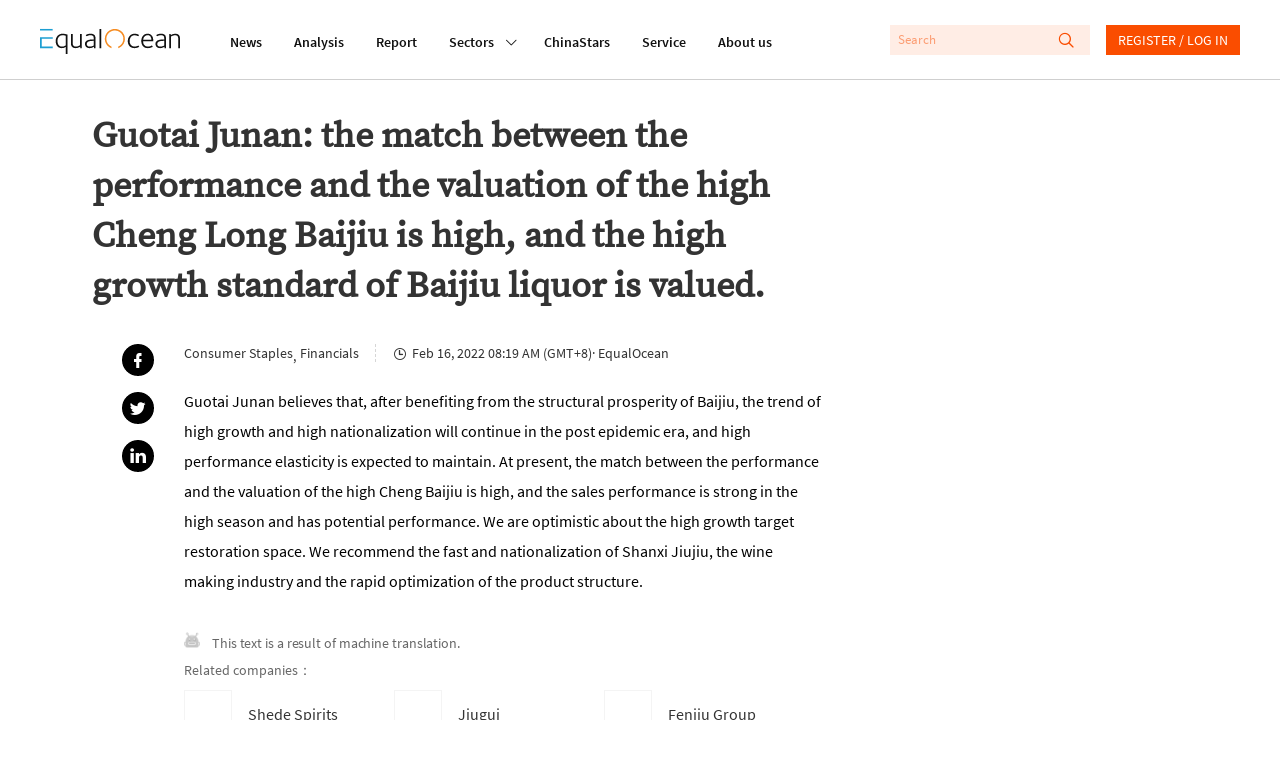

--- FILE ---
content_type: text/html; charset=utf-8
request_url: https://equalocean.com/briefing/20220216230120202
body_size: 65255
content:
<!DOCTYPE html>
<html lang="en">
<head>
  <meta charset="UTF-8">
  <meta name="viewport" content="width=device-width,initial-scale=1.0, minimum-scale=1.0, maximum-scale=1.0, user-scalable=no">
  
  <script src="https://res.wx.qq.com/open/js/jweixin-1.6.0.js"></script>
  <meta data-vue-meta="ssr" name="description" content="Guotai Junan: the match between the performance and the valuation of the high Cheng Long Baijiu is high, and the high growth standard of Baijiu liquor is valued."><meta data-vue-meta="ssr" name="keywords" content="Briefing, EqualOcean"><meta data-vue-meta="ssr" name="twitter:card" content="summary"><meta data-vue-meta="ssr" name="twitter:site" content="@equaloceancom"><meta data-vue-meta="ssr" name="twitter:title" content="Guotai Junan: the match between the performance and the valuation of the high Cheng Long Baijiu is high, and the high growth standard of Baijiu liquor is valued."><meta data-vue-meta="ssr" name="twitter:description" content="Guotai Junan believes that, after benefiting from the structural prosperity of Baijiu, the trend of high growth and high nationalization will continue in the post epidemic era, and high performance elasticity is expected to maintain. At present, the match between the performance and the valuation of the high Cheng Baijiu is high, and the sales performance is strong in the high season and has potential performance. We are optimistic about the high growth target restoration space. We recommend the fast and nationalization of Shanxi Jiujiu, the wine making industry and the rapid optimization of the product structure."><meta data-vue-meta="ssr" name="twitter:image" content=""><meta data-vue-meta="ssr" property="fb:app_id" content="270066916989715"><meta data-vue-meta="ssr" property="og:site_name" content="EqualOcean"><meta data-vue-meta="ssr" property="og:title" content="Guotai Junan: the match between the performance and the valuation of the high Cheng Long Baijiu is high, and the high growth standard of Baijiu liquor is valued."><meta data-vue-meta="ssr" property="og:type" content="briefing"><meta data-vue-meta="ssr" property="og:description" content="Guotai Junan believes that, after benefiting from the structural prosperity of Baijiu, the trend of high growth and high nationalization will continue in the post epidemic era, and high performance elasticity is expected to maintain. At present, the match between the performance and the valuation of the high Cheng Baijiu is high, and the sales performance is strong in the high season and has potential performance. We are optimistic about the high growth target restoration space. We recommend the fast and nationalization of Shanxi Jiujiu, the wine making industry and the rapid optimization of the product structure."><meta data-vue-meta="ssr" property="og:url" content="https://equalocean.com/briefing/20220216230120202"><meta data-vue-meta="ssr" property="og:image" content=""><meta data-vue-meta="ssr" property="og:image:secure_url" content=""><meta data-vue-meta="ssr" property="og:image:type" content="image/png"><meta data-vue-meta="ssr" property="og::image:width" content="646"><meta data-vue-meta="ssr" property="og::image:height" content="485">
  <title>Guotai Junan: the match between the performance and the valuation of the high Cheng Long Baijiu is high, and the high growth standard of Baijiu liquor is valued. | EqualOcean</title>
  <!-- Global site tag (gtag.js) - Google Analytics -->
  <script async src="https://www.googletagmanager.com/gtag/js?id=G-BJFD16J38V"></script>
  <script id="mcjs">!function(c,h,i,m,p){m=c.createElement(h),p=c.getElementsByTagName(h)[0],m.async=1,m.src=i,p.parentNode.insertBefore(m,p)}(document,"script","https://chimpstatic.com/mcjs-connected/js/users/e9a0e64bd72acd67784b89b03/aa2ffb06282cdb29ad6284ea4.js");</script>
  <script>
    window.dataLayer = window.dataLayer || [];
    function gtag(){dataLayer.push(arguments);}
    gtag('js', new Date());

    gtag('config', 'G-BJFD16J38V');
  </script>
<link rel="preload" href="/dist/src/runtime~app.94378a7b.js" as="script"><link rel="preload" href="/dist/src/assets/style/chunk-libs.551c0.css" as="style"><link rel="preload" href="/dist/src/chunk-libs.94378a7b.js" as="script"><link rel="preload" href="/dist/src/assets/style/app.fafd1.css" as="style"><link rel="preload" href="/dist/src/app.94378a7b.js" as="script"><link rel="preload" href="/dist/src/assets/style/eo-brief-detail.82bc9.css" as="style"><link rel="preload" href="/dist/src/eo-brief-detail.94378a7b.js" as="script"><link rel="prefetch" href="/dist/src/assets/style/eo-500-company.60c62.css"><link rel="prefetch" href="/dist/src/assets/style/eo-500-company~eo-search.cea59.css"><link rel="prefetch" href="/dist/src/assets/style/eo-about.d6a5d.css"><link rel="prefetch" href="/dist/src/assets/style/eo-analysis-list.d4581.css"><link rel="prefetch" href="/dist/src/assets/style/eo-app.88ff5.css"><link rel="prefetch" href="/dist/src/assets/style/eo-article-detail.96715.css"><link rel="prefetch" href="/dist/src/assets/style/eo-article-detail~eo-report-detail.8bcb1.css"><link rel="prefetch" href="/dist/src/assets/style/eo-briefing-list.cf46c.css"><link rel="prefetch" href="/dist/src/assets/style/eo-company-list.93d56.css"><link rel="prefetch" href="/dist/src/assets/style/eo-contact.d9dbb.css"><link rel="prefetch" href="/dist/src/assets/style/eo-dynamic.cc8c3.css"><link rel="prefetch" href="/dist/src/assets/style/eo-field-deatil.ccc07.css"><link rel="prefetch" href="/dist/src/assets/style/eo-login.90fd5.css"><link rel="prefetch" href="/dist/src/assets/style/eo-news.ad723.css"><link rel="prefetch" href="/dist/src/assets/style/eo-privacy.e61bd.css"><link rel="prefetch" href="/dist/src/assets/style/eo-report-detail.eabef.css"><link rel="prefetch" href="/dist/src/assets/style/eo-report-list.48d98.css"><link rel="prefetch" href="/dist/src/assets/style/eo-search.2c487.css"><link rel="prefetch" href="/dist/src/assets/style/eo-service.9f5e5.css"><link rel="prefetch" href="/dist/src/eo-500-company.94378a7b.js"><link rel="prefetch" href="/dist/src/eo-500-company~eo-search.94378a7b.js"><link rel="prefetch" href="/dist/src/eo-about.94378a7b.js"><link rel="prefetch" href="/dist/src/eo-analysis-list.94378a7b.js"><link rel="prefetch" href="/dist/src/eo-app.94378a7b.js"><link rel="prefetch" href="/dist/src/eo-article-detail.94378a7b.js"><link rel="prefetch" href="/dist/src/eo-article-detail~eo-report-detail.94378a7b.js"><link rel="prefetch" href="/dist/src/eo-briefing-list.94378a7b.js"><link rel="prefetch" href="/dist/src/eo-company-list.94378a7b.js"><link rel="prefetch" href="/dist/src/eo-contact.94378a7b.js"><link rel="prefetch" href="/dist/src/eo-dynamic.94378a7b.js"><link rel="prefetch" href="/dist/src/eo-field-deatil.94378a7b.js"><link rel="prefetch" href="/dist/src/eo-login.94378a7b.js"><link rel="prefetch" href="/dist/src/eo-news.94378a7b.js"><link rel="prefetch" href="/dist/src/eo-privacy.94378a7b.js"><link rel="prefetch" href="/dist/src/eo-report-detail.94378a7b.js"><link rel="prefetch" href="/dist/src/eo-report-list.94378a7b.js"><link rel="prefetch" href="/dist/src/eo-search.94378a7b.js"><link rel="prefetch" href="/dist/src/eo-service.94378a7b.js"><link rel="prefetch" href="/dist/src/vendors~eo-company-list.94378a7b.js"><link rel="stylesheet" href="/dist/src/assets/style/chunk-libs.551c0.css"><link rel="stylesheet" href="/dist/src/assets/style/app.fafd1.css"><link rel="stylesheet" href="/dist/src/assets/style/eo-brief-detail.82bc9.css"></head>
<body>
  <script>
    !(function(c,b,d,a){c[a]||(c[a]={});c[a].config={pid:"bj0c1iv5j1@0f53bbd8deb3339",appType:"web",imgUrl:"https://arms-retcode.aliyuncs.com/r.png?",sendResource:true,enableLinkTrace:true,behavior:true};
    with(b)with(body)with(insertBefore(createElement("script"),firstChild))setAttribute("crossorigin","",src=d)
    })(window,document,"https://retcode.alicdn.com/retcode/bl.js","__bl");
  </script>
  <div id="app">
    <div id="eo-app" data-server-rendered="true" data-v-5bd23fa0><div class="eo-header fixed flex-0-0-auto" data-v-7934de8d data-v-5bd23fa0><div class="eo-flex eo-page-content section-wrap" data-v-7934de8d><div class="eo-nav-section eo-flex" data-v-7934de8d><div class="eo-menu eo-menu-button" data-v-7934de8d><div class="bar"></div> <div class="bar"></div> <div class="bar"></div></div> <div class="eo-logo" data-v-7e0661ae data-v-7934de8d><a href="/" data-v-7e0661ae><svg width="140px" height="26.9790322px" viewBox="0 0 140 26.9790322" version="1.1" xmlns="http://www.w3.org/2000/svg" xmlns:xlink="http://www.w3.org/1999/xlink" data-v-7e0661ae><g stroke="none" stroke-width="1" fill="none" fill-rule="evenodd" data-v-7e0661ae><path d="M22.757573,5.91082301 C24.2197104,5.91082301 25.8007775,6.23252963 27.4937787,6.86521932 L27.4937787,26.9790322 L25.7413126,26.9790322 L25.7413126,19.6298232 C24.6884338,20.484133 23.3802057,20.9130752 21.8236241,20.9130752 C19.9522282,20.9130752 18.4551115,20.2482148 17.332274,18.9256431 C16.2129344,17.5994969 15.6532646,15.833685 15.6532646,13.6210584 C15.6532646,11.3297923 16.3143745,9.47461748 17.6400923,8.04838478 C18.9658102,6.62572661 20.672803,5.91082301 22.757573,5.91082301 Z M61.2317233,0.982277553 L61.2317233,20.9280881 L59.4792572,20.9280881 L59.4792572,0.982277553 L61.2317233,0.982277553 Z M50.5798079,5.88008215 C52.2168421,5.88008215 53.4865929,6.33762046 54.3820646,7.25627159 C54.8298004,7.7138099 55.127125,8.23211501 55.2740383,8.81118693 C55.4209516,9.39025885 55.4944083,10.2445687 55.4944083,11.3812654 L55.4944083,20.9252285 L53.8853576,20.9252285 L53.8853576,19.5383155 L53.7699257,19.5990823 C53.6894732,19.6598491 53.5950289,19.7206159 53.4900908,19.7778082 C53.3816548,19.838575 53.2417374,19.9100654 53.0668406,20.0030029 C52.8919438,20.0923658 52.7100511,20.1745797 52.5246605,20.2567936 C52.3392698,20.335433 52.1258957,20.417647 51.8810402,20.4927118 C51.6396826,20.5749257 51.3913291,20.6428416 51.1359798,20.7036084 C50.8841284,20.7643752 50.6042935,20.8144185 50.303471,20.8537382 C49.9991505,20.8930579 49.7053239,20.914505 49.4114972,20.914505 C48.0647918,20.914505 46.9769336,20.5105844 46.1514207,19.7027434 C45.3224098,18.8949023 44.9061554,17.843994 44.9061554,16.5500185 C44.9061554,13.4223152 47.6065621,11.8566763 53.0108736,11.8566763 L53.7384443,11.8566763 L53.7384443,11.3204986 C53.7384443,9.80490294 53.5075805,8.80046338 53.0353591,8.30003085 C52.493179,7.74598056 51.6047032,7.46716815 50.3769276,7.46716815 C49.0896871,7.46716815 47.7919527,7.84249255 46.4872225,8.60029037 L45.7561539,7.34920906 C45.8540961,7.24554804 46.0674702,7.09541828 46.3997741,6.89881979 C46.7320781,6.69864678 47.2952458,6.47702666 48.0962732,6.24110847 C48.8938027,6.00161576 49.7228135,5.88008215 50.5798079,5.88008215 Z M121.109046,5.88008215 C122.74608,5.88008215 124.012333,6.33762046 124.911302,7.25627159 C125.359038,7.7138099 125.656363,8.23211501 125.799778,8.81118693 C125.946691,9.39025885 126.020148,10.2445687 126.020148,11.3812654 L126.020148,20.914505 L124.414595,20.914505 L124.414595,19.5383155 L124.295666,19.5990823 C124.218711,19.6598491 124.124267,19.7206159 124.019329,19.7778082 C123.910893,19.838575 123.767477,19.9100654 123.596078,20.0030029 C123.417684,20.0923658 123.239289,20.1745797 123.053898,20.2567936 C122.868508,20.335433 122.655133,20.417647 122.410278,20.4927118 C122.165422,20.5749257 121.917069,20.6428416 121.665218,20.7036084 C121.409868,20.7643752 121.133531,20.8144185 120.829211,20.8537382 C120.528388,20.8930579 120.231064,20.914505 119.940735,20.914505 C118.59403,20.914505 117.506171,20.5105844 116.680658,19.7027434 C115.84815,18.8949023 115.435393,17.843994 115.435393,16.5500185 C115.435393,13.4223152 118.1358,11.8566763 123.536613,11.8566763 L124.267682,11.8566763 L124.267682,11.3204986 C124.267682,9.80490294 124.03332,8.80046338 123.564597,8.30003085 C123.018919,7.74598056 122.133941,7.46716815 120.906165,7.46716815 C119.618925,7.46716815 118.32119,7.84249255 117.012962,8.60029037 L116.281894,7.34920906 C116.379836,7.24554804 116.596708,7.09541828 116.925514,6.89881979 C117.257818,6.69864678 117.824484,6.47702666 118.622013,6.24110847 C119.42304,6.00161576 120.252051,5.88008215 121.109046,5.88008215 Z M32.6819177,6.26791736 L32.6819177,14.8181645 C32.6819177,15.4758758 32.6924115,15.9655848 32.7133991,16.2980149 C32.7308888,16.6268706 32.8043454,17.002195 32.9302711,17.4311371 C33.0596948,17.8600793 33.2485833,18.203233 33.5039327,18.4605983 C34.0671004,19.0432448 34.7981691,19.3292062 35.6971387,19.3292062 C35.9874674,19.3292062 36.281294,19.3041846 36.5751207,19.2541413 C36.8654494,19.2040981 37.1487822,19.1397568 37.4216212,19.0575428 C37.6944603,18.982478 37.9463117,18.8966895 38.1806734,18.8073266 C38.4150351,18.7179636 38.638903,18.6214516 38.8522772,18.5213651 C39.0691492,18.4248532 39.2475439,18.3319157 39.3944573,18.2532763 C39.5413706,18.1710624 39.6742922,18.099572 39.7897241,18.0280817 C39.905156,17.9601658 39.9751147,17.9244206 39.9961023,17.9244206 L39.9961023,6.26791736 L41.7485683,6.26791736 L41.7485683,20.9127177 L40.1395177,20.9127177 L40.1395177,19.479336 C38.7368453,20.4337323 37.215243,20.9127177 35.5782089,20.9127177 C34.1545488,20.9127177 33.0247154,20.4837755 32.1852107,19.6294657 C32.0103139,19.4507398 31.8599027,19.2541413 31.733977,19.0468193 C31.6080512,18.8359227 31.4926194,18.6464733 31.3981751,18.4784709 C31.3002329,18.3068941 31.2197803,18.0745504 31.1638134,17.7742909 C31.1043484,17.4776059 31.0588753,17.2631348 31.0308918,17.1308776 C31.0029083,17.002195 30.9749248,16.7662768 30.9574351,16.415974 C30.942444,16.1187784 30.9325926,15.9187513 30.9300839,15.8181437 L30.9294516,6.26791736 L32.6819177,6.26791736 Z M107.713349,5.91046555 C109.371371,5.91046555 110.707583,6.52528265 111.718486,7.74776782 C112.732888,8.9738275 113.240088,10.6752981 113.240088,12.8450305 C113.240088,12.8843502 113.229595,13.0237564 113.208607,13.2632491 C113.191117,13.5027418 113.184121,13.6814677 113.184121,13.8030014 L103.124057,13.8030014 C103.124057,15.4365561 103.540311,16.7484042 104.379816,17.7456947 C105.219321,18.7429853 106.408619,19.2398433 107.947711,19.2398433 C108.259027,19.2398433 108.570343,19.2183962 108.88166,19.182651 C109.196474,19.1397568 109.479807,19.086139 109.731658,19.0146486 C109.987008,18.9467328 110.221369,18.8788169 110.448735,18.8073266 C110.672603,18.7394107 110.875483,18.6571968 111.060874,18.5678339 C111.246265,18.4784709 111.403672,18.403406 111.529598,18.3426392 C111.655523,18.285447 111.767457,18.2246801 111.865399,18.1639133 L112.012313,18.0745504 L112.802846,19.4507398 C112.764369,19.5079321 112.547497,19.6509128 112.159226,19.8689584 C111.767457,20.087004 111.158816,20.3157732 110.329805,20.5516914 C109.500795,20.7947586 108.657792,20.9127177 107.800798,20.9127177 C105.792982,20.9127177 104.208417,20.2371338 103.0506,18.8823915 C101.889285,17.5276491 101.308628,15.7439646 101.308628,13.5349125 C101.308628,11.2221993 101.889285,9.37417352 103.0506,7.98726053 C104.208417,6.60392205 105.764999,5.91046555 107.713349,5.91046555 Z M135.470173,5.91046555 C136.851857,5.91046555 137.93272,6.31081157 138.712759,7.10792909 C139.240948,7.6441068 139.587244,8.24820034 139.751647,8.91663521 C139.919547,9.58149556 140,10.6038077 140,11.9764226 L140,20.9127177 L138.247534,20.9127177 L138.247534,12.2445115 C138.247534,11.4509685 138.23704,10.8861946 138.216053,10.5609135 C138.198563,10.2320578 138.128604,9.83886086 138.013172,9.39204611 C137.894242,8.94165684 137.701856,8.58063052 137.429017,8.30181811 C136.900829,7.76206589 136.16976,7.49397704 135.232313,7.49397704 C134.60968,7.49397704 133.941574,7.61551065 133.231493,7.85500336 C132.517914,8.09092155 131.972236,8.31254167 131.594459,8.50914016 C131.213184,8.70931317 130.992814,8.83799582 130.936847,8.90233714 L130.936847,20.9127177 L129.180883,20.9127177 L129.180883,6.26791736 L130.845901,6.26791736 L130.845901,7.31525114 C132.311536,6.38230193 133.850628,5.91046555 135.470173,5.91046555 Z M94.8070139,5.9093932 C95.5485763,5.9093932 96.2656533,6.02377778 96.9582446,6.25612145 C97.650836,6.4848906 98.1475429,6.69578716 98.4483655,6.88523662 C98.749188,7.07111156 98.9520683,7.21409228 99.0465126,7.3177533 L98.2594769,8.56883461 C97.1261456,7.87537811 95.9473411,7.52507535 94.7195655,7.52507535 C93.2189508,7.52507535 91.9946731,8.08627468 91.0502304,9.21582237 C90.1022896,10.338221 89.6335662,11.7608792 89.6335662,13.4730733 C89.6335662,15.2067146 90.0882979,16.6007766 91.0082551,17.6552594 C91.9212165,18.7133168 93.100021,19.2423454 94.5446686,19.2423454 C94.855985,19.2423454 95.1603054,19.2208983 95.4506341,19.1815786 C95.7444608,19.1386844 96.0172998,19.0922157 96.2691512,19.0314489 C96.5245005,18.9706821 96.7518664,18.9063407 96.9582446,18.8348504 C97.1611249,18.7669345 97.3570094,18.6918697 97.5424,18.6132303 C97.7277906,18.5310163 97.8782019,18.4631005 97.9936338,18.4023337 C98.1125636,18.3451414 98.2209996,18.2843746 98.3154439,18.2236078 L98.4938386,18.1342448 L99.2528908,19.4782636 C99.1934259,19.556903 98.969558,19.6998837 98.581287,19.9107803 C98.1895182,20.1216769 97.6053628,20.3397225 96.8253231,20.5720661 C96.0452833,20.7972608 95.2547497,20.9116453 94.4572202,20.9116453 C92.4878821,20.9116453 90.8893253,20.2682321 89.6615497,18.9706821 C88.4337741,17.6767065 87.8181373,15.9323417 87.8181373,13.7447367 C87.8181373,11.428449 88.4687534,9.54825255 89.7629898,8.08984919 C91.0607242,6.63859488 92.7397336,5.9093932 94.8070139,5.9093932 Z M22.6981081,7.49433449 C21.0995513,7.49433449 19.8298004,8.04838478 18.8853576,9.15291085 C17.9374169,10.2574369 17.4651955,11.7301383 17.4651955,13.5602916 C17.4651955,15.2975073 17.877952,16.6879948 18.7069629,17.7460522 C19.5359738,18.800535 20.6343257,19.3295637 21.9985209,19.3295637 C22.2503723,19.3295637 22.5092196,19.3116911 22.7715648,19.2687969 C23.0374079,19.2294772 23.2682717,19.1865829 23.47465,19.1365397 C23.6810282,19.0864964 23.8839085,19.0150061 24.0867888,18.9256431 C24.293167,18.8362802 24.4645659,18.7540663 24.6009854,18.6861504 C24.7374049,18.6146601 24.8773224,18.5324462 25.0242357,18.4359342 C25.171149,18.3322731 25.283083,18.2607828 25.3600376,18.207165 C25.4404901,18.1571218 25.5244406,18.103504 25.6223828,18.0427372 L25.7413126,17.9247781 L25.7413126,8.00549057 C24.6289689,7.66591136 23.6180653,7.49433449 22.6981081,7.49433449 Z M53.7384443,13.3258032 L52.9479107,13.3258032 C48.7958604,13.3258032 46.7215843,14.4088822 46.7215843,16.5821891 C46.7215843,17.354285 46.9769336,18.0084218 47.4946282,18.5374505 C48.0123227,19.0664791 48.7853666,19.327419 49.8207558,19.327419 C50.1110845,19.327419 50.4154049,19.3023973 50.7267212,19.2559286 C51.0415355,19.2058853 51.3178725,19.1451185 51.5592301,19.0772027 C51.8040856,19.0057123 52.0629329,18.9163494 52.3357719,18.8091138 C52.6086109,18.6947293 52.8114912,18.6125154 52.9479107,18.5517485 C53.0843302,18.4945563 53.2522312,18.4123423 53.4481156,18.3122558 L53.7384443,18.1657006 L53.7384443,13.3258032 Z M124.267682,13.3258032 L123.477148,13.3258032 C119.325098,13.3258032 117.247324,14.4088822 117.247324,16.5821891 C117.247324,17.354285 117.506171,18.0084218 118.023866,18.5374505 C118.538063,19.0664791 119.314604,19.327419 120.346496,19.327419 C120.640322,19.327419 120.944643,19.3023973 121.255959,19.2559286 C121.567275,19.2058853 121.843612,19.1451185 122.088468,19.0772027 C122.333323,19.0057123 122.592171,18.9163494 122.86501,18.8091138 C123.137849,18.6947293 123.340729,18.6125154 123.477148,18.5517485 C123.613568,18.4945563 123.777971,18.4123423 123.973855,18.3122558 L124.267682,18.1657006 L124.267682,13.3258032 Z M107.741333,7.43678475 C106.496067,7.43678475 105.443189,7.87645047 104.586194,8.75220738 C103.725702,9.6279643 103.256978,10.8039807 103.180024,12.2766822 L111.456141,12.2766822 C111.456141,11.0184518 111.15182,9.89962767 110.536184,8.91663521 C109.924045,7.92649372 108.990096,7.43678475 107.741333,7.43678475 Z" fill="#111111" fill-rule="nonzero" data-v-7e0661ae></path> <polygon fill="#1D9ED2" fill-rule="nonzero" points="1.83991445 2.59331283 4.62427168 2.59331283 12.6310477 2.59331283 12.6310477 0.981205198 0 0.981205198 0 2.59331283" data-v-7e0661ae></polygon> <polygon fill="#1D9ED2" fill-rule="nonzero" points="1.83991445 19.2405582 1.83991445 11.2622339 12.6310477 11.2622339 12.6310477 9.67514794 4.62427168 9.67514794 1.83991445 9.67514794 0 9.67514794 0 20.9134326 12.6310477 20.9134326 12.6310477 19.2405582" data-v-7e0661ae></polygon> <path id="Fill-15" d="M84.3233492,7.74204859 C82.8717057,3.67424708 79.0869387,0.971911451 74.8509379,0.979046337 C69.2927173,0.989784041 64.7943713,5.60091229 64.8048468,11.2808214 C64.811861,15.5809666 67.4388111,19.427148 71.3844832,20.9141475 L71.3844832,19.2412731 C68.3132952,17.840062 66.3369612,14.7266568 66.3369612,11.291545 C66.3369612,6.48739276 70.1497117,2.59474263 74.8509379,2.59474263 C78.2124547,2.59474263 81.2591571,4.61434532 82.6268502,7.75277214 C84.5402213,12.1387058 82.6093605,17.2824372 78.3173927,19.2412731 L78.3173927,20.9248711 C83.5363136,18.9839078 86.2262265,13.078804 84.3233492,7.74204859" fill="#F68C22" fill-rule="nonzero" data-v-7e0661ae></path></g></svg></a></div> <nav class="eo-nav eo-flex" data-v-7934de8d><a href="/news" class="eo-first-menu">News</a> <a href="/analysis" class="eo-first-menu">Analysis</a> <a href="/research" class="eo-first-menu">Report</a> <div class="has-second-nav"><a href="javascript:;" class="eo-first-menu sub">Sectors <i class="icon iconfont cc"></i></a> <ul class="eo-second-menu"><li class="opcity-0"></li> <li class="item"><a href="/technology">Technology</a></li><li class="item"><a href="/consumer">Consumer</a></li><li class="item"><a href="/healthcare">Healthcare</a></li><li class="item"><a href="/automotive">Automotive</a></li> <li class="more-wrap"><div class="item more">More</div> <ul class="third-menu"><li class="item"><a href="/industrials">Industrials</a></li><li class="item"><a href="/financials">Financials</a></li><li class="item"><a href="/communication">Communication</a></li><li class="item"><a href="/real-estate">Real estate</a></li></ul></li></ul></div> <a href="/company" class="eo-first-menu">ChinaStars</a> <a href="/service" class="eo-first-menu">Service</a> <a href="/about" class="eo-first-menu">About us</a></nav></div> <div class="eo-global-search-wrap" data-v-7934de8d><div class="eo-global-search"><input type="text" placeholder="Search" value=""> <div class="icon-wrap"><i class="icon iconfont search-icon"></i> <i class="icon iconfont close-phone-search"></i></div></div> <i class="icon iconfont phone-search"></i> <div class="user-login-register"><div class="eo-loginRegister-nav-content" data-v-773ec3e3><div class="userImg" data-v-773ec3e3><img src="/dist/src/assets/imgs/icon@2x.png?6bd518c2f589ebb842f2aba4a1a84dae" data-v-773ec3e3></div> <div class="loginLink" data-v-773ec3e3><a href="/login" data-v-773ec3e3>REGISTER / LOG IN</a></div></div> <!----></div> <!----></div></div> <aside class="eo-header-wrap-aside" data-v-7934de8d><div class="aside-logo-section eo-flex"><div class="eo-logo aside-logo" data-v-7e0661ae><a href="/" data-v-7e0661ae><svg width="140px" height="26.9790322px" viewBox="0 0 140 26.9790322" version="1.1" xmlns="http://www.w3.org/2000/svg" xmlns:xlink="http://www.w3.org/1999/xlink" data-v-7e0661ae><g stroke="none" stroke-width="1" fill="none" fill-rule="evenodd" data-v-7e0661ae><path d="M22.757573,5.91082301 C24.2197104,5.91082301 25.8007775,6.23252963 27.4937787,6.86521932 L27.4937787,26.9790322 L25.7413126,26.9790322 L25.7413126,19.6298232 C24.6884338,20.484133 23.3802057,20.9130752 21.8236241,20.9130752 C19.9522282,20.9130752 18.4551115,20.2482148 17.332274,18.9256431 C16.2129344,17.5994969 15.6532646,15.833685 15.6532646,13.6210584 C15.6532646,11.3297923 16.3143745,9.47461748 17.6400923,8.04838478 C18.9658102,6.62572661 20.672803,5.91082301 22.757573,5.91082301 Z M61.2317233,0.982277553 L61.2317233,20.9280881 L59.4792572,20.9280881 L59.4792572,0.982277553 L61.2317233,0.982277553 Z M50.5798079,5.88008215 C52.2168421,5.88008215 53.4865929,6.33762046 54.3820646,7.25627159 C54.8298004,7.7138099 55.127125,8.23211501 55.2740383,8.81118693 C55.4209516,9.39025885 55.4944083,10.2445687 55.4944083,11.3812654 L55.4944083,20.9252285 L53.8853576,20.9252285 L53.8853576,19.5383155 L53.7699257,19.5990823 C53.6894732,19.6598491 53.5950289,19.7206159 53.4900908,19.7778082 C53.3816548,19.838575 53.2417374,19.9100654 53.0668406,20.0030029 C52.8919438,20.0923658 52.7100511,20.1745797 52.5246605,20.2567936 C52.3392698,20.335433 52.1258957,20.417647 51.8810402,20.4927118 C51.6396826,20.5749257 51.3913291,20.6428416 51.1359798,20.7036084 C50.8841284,20.7643752 50.6042935,20.8144185 50.303471,20.8537382 C49.9991505,20.8930579 49.7053239,20.914505 49.4114972,20.914505 C48.0647918,20.914505 46.9769336,20.5105844 46.1514207,19.7027434 C45.3224098,18.8949023 44.9061554,17.843994 44.9061554,16.5500185 C44.9061554,13.4223152 47.6065621,11.8566763 53.0108736,11.8566763 L53.7384443,11.8566763 L53.7384443,11.3204986 C53.7384443,9.80490294 53.5075805,8.80046338 53.0353591,8.30003085 C52.493179,7.74598056 51.6047032,7.46716815 50.3769276,7.46716815 C49.0896871,7.46716815 47.7919527,7.84249255 46.4872225,8.60029037 L45.7561539,7.34920906 C45.8540961,7.24554804 46.0674702,7.09541828 46.3997741,6.89881979 C46.7320781,6.69864678 47.2952458,6.47702666 48.0962732,6.24110847 C48.8938027,6.00161576 49.7228135,5.88008215 50.5798079,5.88008215 Z M121.109046,5.88008215 C122.74608,5.88008215 124.012333,6.33762046 124.911302,7.25627159 C125.359038,7.7138099 125.656363,8.23211501 125.799778,8.81118693 C125.946691,9.39025885 126.020148,10.2445687 126.020148,11.3812654 L126.020148,20.914505 L124.414595,20.914505 L124.414595,19.5383155 L124.295666,19.5990823 C124.218711,19.6598491 124.124267,19.7206159 124.019329,19.7778082 C123.910893,19.838575 123.767477,19.9100654 123.596078,20.0030029 C123.417684,20.0923658 123.239289,20.1745797 123.053898,20.2567936 C122.868508,20.335433 122.655133,20.417647 122.410278,20.4927118 C122.165422,20.5749257 121.917069,20.6428416 121.665218,20.7036084 C121.409868,20.7643752 121.133531,20.8144185 120.829211,20.8537382 C120.528388,20.8930579 120.231064,20.914505 119.940735,20.914505 C118.59403,20.914505 117.506171,20.5105844 116.680658,19.7027434 C115.84815,18.8949023 115.435393,17.843994 115.435393,16.5500185 C115.435393,13.4223152 118.1358,11.8566763 123.536613,11.8566763 L124.267682,11.8566763 L124.267682,11.3204986 C124.267682,9.80490294 124.03332,8.80046338 123.564597,8.30003085 C123.018919,7.74598056 122.133941,7.46716815 120.906165,7.46716815 C119.618925,7.46716815 118.32119,7.84249255 117.012962,8.60029037 L116.281894,7.34920906 C116.379836,7.24554804 116.596708,7.09541828 116.925514,6.89881979 C117.257818,6.69864678 117.824484,6.47702666 118.622013,6.24110847 C119.42304,6.00161576 120.252051,5.88008215 121.109046,5.88008215 Z M32.6819177,6.26791736 L32.6819177,14.8181645 C32.6819177,15.4758758 32.6924115,15.9655848 32.7133991,16.2980149 C32.7308888,16.6268706 32.8043454,17.002195 32.9302711,17.4311371 C33.0596948,17.8600793 33.2485833,18.203233 33.5039327,18.4605983 C34.0671004,19.0432448 34.7981691,19.3292062 35.6971387,19.3292062 C35.9874674,19.3292062 36.281294,19.3041846 36.5751207,19.2541413 C36.8654494,19.2040981 37.1487822,19.1397568 37.4216212,19.0575428 C37.6944603,18.982478 37.9463117,18.8966895 38.1806734,18.8073266 C38.4150351,18.7179636 38.638903,18.6214516 38.8522772,18.5213651 C39.0691492,18.4248532 39.2475439,18.3319157 39.3944573,18.2532763 C39.5413706,18.1710624 39.6742922,18.099572 39.7897241,18.0280817 C39.905156,17.9601658 39.9751147,17.9244206 39.9961023,17.9244206 L39.9961023,6.26791736 L41.7485683,6.26791736 L41.7485683,20.9127177 L40.1395177,20.9127177 L40.1395177,19.479336 C38.7368453,20.4337323 37.215243,20.9127177 35.5782089,20.9127177 C34.1545488,20.9127177 33.0247154,20.4837755 32.1852107,19.6294657 C32.0103139,19.4507398 31.8599027,19.2541413 31.733977,19.0468193 C31.6080512,18.8359227 31.4926194,18.6464733 31.3981751,18.4784709 C31.3002329,18.3068941 31.2197803,18.0745504 31.1638134,17.7742909 C31.1043484,17.4776059 31.0588753,17.2631348 31.0308918,17.1308776 C31.0029083,17.002195 30.9749248,16.7662768 30.9574351,16.415974 C30.942444,16.1187784 30.9325926,15.9187513 30.9300839,15.8181437 L30.9294516,6.26791736 L32.6819177,6.26791736 Z M107.713349,5.91046555 C109.371371,5.91046555 110.707583,6.52528265 111.718486,7.74776782 C112.732888,8.9738275 113.240088,10.6752981 113.240088,12.8450305 C113.240088,12.8843502 113.229595,13.0237564 113.208607,13.2632491 C113.191117,13.5027418 113.184121,13.6814677 113.184121,13.8030014 L103.124057,13.8030014 C103.124057,15.4365561 103.540311,16.7484042 104.379816,17.7456947 C105.219321,18.7429853 106.408619,19.2398433 107.947711,19.2398433 C108.259027,19.2398433 108.570343,19.2183962 108.88166,19.182651 C109.196474,19.1397568 109.479807,19.086139 109.731658,19.0146486 C109.987008,18.9467328 110.221369,18.8788169 110.448735,18.8073266 C110.672603,18.7394107 110.875483,18.6571968 111.060874,18.5678339 C111.246265,18.4784709 111.403672,18.403406 111.529598,18.3426392 C111.655523,18.285447 111.767457,18.2246801 111.865399,18.1639133 L112.012313,18.0745504 L112.802846,19.4507398 C112.764369,19.5079321 112.547497,19.6509128 112.159226,19.8689584 C111.767457,20.087004 111.158816,20.3157732 110.329805,20.5516914 C109.500795,20.7947586 108.657792,20.9127177 107.800798,20.9127177 C105.792982,20.9127177 104.208417,20.2371338 103.0506,18.8823915 C101.889285,17.5276491 101.308628,15.7439646 101.308628,13.5349125 C101.308628,11.2221993 101.889285,9.37417352 103.0506,7.98726053 C104.208417,6.60392205 105.764999,5.91046555 107.713349,5.91046555 Z M135.470173,5.91046555 C136.851857,5.91046555 137.93272,6.31081157 138.712759,7.10792909 C139.240948,7.6441068 139.587244,8.24820034 139.751647,8.91663521 C139.919547,9.58149556 140,10.6038077 140,11.9764226 L140,20.9127177 L138.247534,20.9127177 L138.247534,12.2445115 C138.247534,11.4509685 138.23704,10.8861946 138.216053,10.5609135 C138.198563,10.2320578 138.128604,9.83886086 138.013172,9.39204611 C137.894242,8.94165684 137.701856,8.58063052 137.429017,8.30181811 C136.900829,7.76206589 136.16976,7.49397704 135.232313,7.49397704 C134.60968,7.49397704 133.941574,7.61551065 133.231493,7.85500336 C132.517914,8.09092155 131.972236,8.31254167 131.594459,8.50914016 C131.213184,8.70931317 130.992814,8.83799582 130.936847,8.90233714 L130.936847,20.9127177 L129.180883,20.9127177 L129.180883,6.26791736 L130.845901,6.26791736 L130.845901,7.31525114 C132.311536,6.38230193 133.850628,5.91046555 135.470173,5.91046555 Z M94.8070139,5.9093932 C95.5485763,5.9093932 96.2656533,6.02377778 96.9582446,6.25612145 C97.650836,6.4848906 98.1475429,6.69578716 98.4483655,6.88523662 C98.749188,7.07111156 98.9520683,7.21409228 99.0465126,7.3177533 L98.2594769,8.56883461 C97.1261456,7.87537811 95.9473411,7.52507535 94.7195655,7.52507535 C93.2189508,7.52507535 91.9946731,8.08627468 91.0502304,9.21582237 C90.1022896,10.338221 89.6335662,11.7608792 89.6335662,13.4730733 C89.6335662,15.2067146 90.0882979,16.6007766 91.0082551,17.6552594 C91.9212165,18.7133168 93.100021,19.2423454 94.5446686,19.2423454 C94.855985,19.2423454 95.1603054,19.2208983 95.4506341,19.1815786 C95.7444608,19.1386844 96.0172998,19.0922157 96.2691512,19.0314489 C96.5245005,18.9706821 96.7518664,18.9063407 96.9582446,18.8348504 C97.1611249,18.7669345 97.3570094,18.6918697 97.5424,18.6132303 C97.7277906,18.5310163 97.8782019,18.4631005 97.9936338,18.4023337 C98.1125636,18.3451414 98.2209996,18.2843746 98.3154439,18.2236078 L98.4938386,18.1342448 L99.2528908,19.4782636 C99.1934259,19.556903 98.969558,19.6998837 98.581287,19.9107803 C98.1895182,20.1216769 97.6053628,20.3397225 96.8253231,20.5720661 C96.0452833,20.7972608 95.2547497,20.9116453 94.4572202,20.9116453 C92.4878821,20.9116453 90.8893253,20.2682321 89.6615497,18.9706821 C88.4337741,17.6767065 87.8181373,15.9323417 87.8181373,13.7447367 C87.8181373,11.428449 88.4687534,9.54825255 89.7629898,8.08984919 C91.0607242,6.63859488 92.7397336,5.9093932 94.8070139,5.9093932 Z M22.6981081,7.49433449 C21.0995513,7.49433449 19.8298004,8.04838478 18.8853576,9.15291085 C17.9374169,10.2574369 17.4651955,11.7301383 17.4651955,13.5602916 C17.4651955,15.2975073 17.877952,16.6879948 18.7069629,17.7460522 C19.5359738,18.800535 20.6343257,19.3295637 21.9985209,19.3295637 C22.2503723,19.3295637 22.5092196,19.3116911 22.7715648,19.2687969 C23.0374079,19.2294772 23.2682717,19.1865829 23.47465,19.1365397 C23.6810282,19.0864964 23.8839085,19.0150061 24.0867888,18.9256431 C24.293167,18.8362802 24.4645659,18.7540663 24.6009854,18.6861504 C24.7374049,18.6146601 24.8773224,18.5324462 25.0242357,18.4359342 C25.171149,18.3322731 25.283083,18.2607828 25.3600376,18.207165 C25.4404901,18.1571218 25.5244406,18.103504 25.6223828,18.0427372 L25.7413126,17.9247781 L25.7413126,8.00549057 C24.6289689,7.66591136 23.6180653,7.49433449 22.6981081,7.49433449 Z M53.7384443,13.3258032 L52.9479107,13.3258032 C48.7958604,13.3258032 46.7215843,14.4088822 46.7215843,16.5821891 C46.7215843,17.354285 46.9769336,18.0084218 47.4946282,18.5374505 C48.0123227,19.0664791 48.7853666,19.327419 49.8207558,19.327419 C50.1110845,19.327419 50.4154049,19.3023973 50.7267212,19.2559286 C51.0415355,19.2058853 51.3178725,19.1451185 51.5592301,19.0772027 C51.8040856,19.0057123 52.0629329,18.9163494 52.3357719,18.8091138 C52.6086109,18.6947293 52.8114912,18.6125154 52.9479107,18.5517485 C53.0843302,18.4945563 53.2522312,18.4123423 53.4481156,18.3122558 L53.7384443,18.1657006 L53.7384443,13.3258032 Z M124.267682,13.3258032 L123.477148,13.3258032 C119.325098,13.3258032 117.247324,14.4088822 117.247324,16.5821891 C117.247324,17.354285 117.506171,18.0084218 118.023866,18.5374505 C118.538063,19.0664791 119.314604,19.327419 120.346496,19.327419 C120.640322,19.327419 120.944643,19.3023973 121.255959,19.2559286 C121.567275,19.2058853 121.843612,19.1451185 122.088468,19.0772027 C122.333323,19.0057123 122.592171,18.9163494 122.86501,18.8091138 C123.137849,18.6947293 123.340729,18.6125154 123.477148,18.5517485 C123.613568,18.4945563 123.777971,18.4123423 123.973855,18.3122558 L124.267682,18.1657006 L124.267682,13.3258032 Z M107.741333,7.43678475 C106.496067,7.43678475 105.443189,7.87645047 104.586194,8.75220738 C103.725702,9.6279643 103.256978,10.8039807 103.180024,12.2766822 L111.456141,12.2766822 C111.456141,11.0184518 111.15182,9.89962767 110.536184,8.91663521 C109.924045,7.92649372 108.990096,7.43678475 107.741333,7.43678475 Z" fill="#111111" fill-rule="nonzero" data-v-7e0661ae></path> <polygon fill="#1D9ED2" fill-rule="nonzero" points="1.83991445 2.59331283 4.62427168 2.59331283 12.6310477 2.59331283 12.6310477 0.981205198 0 0.981205198 0 2.59331283" data-v-7e0661ae></polygon> <polygon fill="#1D9ED2" fill-rule="nonzero" points="1.83991445 19.2405582 1.83991445 11.2622339 12.6310477 11.2622339 12.6310477 9.67514794 4.62427168 9.67514794 1.83991445 9.67514794 0 9.67514794 0 20.9134326 12.6310477 20.9134326 12.6310477 19.2405582" data-v-7e0661ae></polygon> <path id="Fill-15" d="M84.3233492,7.74204859 C82.8717057,3.67424708 79.0869387,0.971911451 74.8509379,0.979046337 C69.2927173,0.989784041 64.7943713,5.60091229 64.8048468,11.2808214 C64.811861,15.5809666 67.4388111,19.427148 71.3844832,20.9141475 L71.3844832,19.2412731 C68.3132952,17.840062 66.3369612,14.7266568 66.3369612,11.291545 C66.3369612,6.48739276 70.1497117,2.59474263 74.8509379,2.59474263 C78.2124547,2.59474263 81.2591571,4.61434532 82.6268502,7.75277214 C84.5402213,12.1387058 82.6093605,17.2824372 78.3173927,19.2412731 L78.3173927,20.9248711 C83.5363136,18.9839078 86.2262265,13.078804 84.3233492,7.74204859" fill="#F68C22" fill-rule="nonzero" data-v-7e0661ae></path></g></svg></a></div> <div class="eo-menu-button cross"><div class="bar"></div> <div class="bar"></div> <div class="bar"></div></div></div> <nav class="eo-nav is-aside"><a href="/news" class="eo-first-menu">News</a> <a href="/analysis" class="eo-first-menu">Analysis</a> <a href="/research" class="eo-first-menu">Report</a> <div class="has-second-nav"><a href="javascript:;" class="eo-first-menu sub">Sectors <i class="icon iconfont cc"></i></a> <ul class="eo-second-menu"><li class="opcity-0"></li> <li class="item"><a href="/technology">Technology</a></li><li class="item"><a href="/consumer">Consumer</a></li><li class="item"><a href="/healthcare">Healthcare</a></li><li class="item"><a href="/automotive">Automotive</a></li> <li class="more-wrap"><div class="item more">More</div> <ul class="third-menu"><li class="item"><a href="/industrials">Industrials</a></li><li class="item"><a href="/financials">Financials</a></li><li class="item"><a href="/communication">Communication</a></li><li class="item"><a href="/real-estate">Real estate</a></li></ul></li></ul></div> <a href="/company" class="eo-first-menu">ChinaStars</a> <a href="/service" class="eo-first-menu">Service</a> <a href="/about" class="eo-first-menu">About us</a></nav> <div class="asideLogin" data-v-078697cc><div class="eo-loginRegister-nav-content" data-v-773ec3e3 data-v-078697cc><div class="userImg" data-v-773ec3e3><img src="/dist/src/assets/imgs/icon@2x.png?6bd518c2f589ebb842f2aba4a1a84dae" data-v-773ec3e3></div> <div class="loginLink" data-v-773ec3e3><a href="/login" data-v-773ec3e3>REGISTER / LOG IN</a></div></div> <!----></div></aside></div> <div class="eo-briefing-wrap eo-layout-view flex-1-0-auto" data-v-129e5575 data-v-5bd23fa0><div class="eo-page-content" data-v-129e5575><div class="eo-briefing-detail eo-flex m-b-48" data-v-129e5575><div class="brief-left-main" data-v-129e5575><h1 data-v-129e5575>Guotai Junan: the match between the performance and the valuation of the high Cheng Long Baijiu is high, and the high growth standard of Baijiu liquor is valued.</h1> <div class="post-content eo-flex m-b-48" data-v-129e5575><div class="content-left" data-v-129e5575><div title="Guotai Junan: the match between the performance and the valuation of the high Cheng Long Baijiu is high, and the high growth standard of Baijiu liquor is valued." content="Guotai Junan believes that, after benefiting from the structural prosperity of Baijiu, the trend of high growth and high nationalization will continue in the post epidemic era, and high performance elasticity is expected to maintain. At present, the match between the performance and the valuation of the high Cheng Baijiu is high, and the sales performance is strong in the high season and has potential performance. We are optimistic about the high growth target restoration space. We recommend the fast and nationalization of Shanxi Jiujiu, the wine making industry and the rapid optimization of the product structure." img="" class="post-share-bar eo-flex" data-v-0b8e1b21 data-v-129e5575><span data-v-0b8e1b21><i class="icon iconfont" data-v-0b8e1b21></i></span> <span data-v-0b8e1b21><i class="icon iconfont" data-v-0b8e1b21></i></span> <span data-v-0b8e1b21><i class="icon iconfont" data-v-0b8e1b21></i></span></div></div> <div class="content-right" data-v-129e5575><div class="post-top-bar eo-flex" data-v-31c244f0 data-v-129e5575><span class="type" data-v-31c244f0><a href="/consumer" data-v-31c244f0><em data-v-31c244f0>Consumer Staples</em><i data-v-31c244f0>, </i></a><a href="/financials" data-v-31c244f0><em data-v-31c244f0>Financials</em><!----></a></span> <!----> <!----> <span class="time" data-v-31c244f0><i class="icon iconfont" data-v-31c244f0></i>Feb 16, 2022 08:19 AM (GMT+8)
    <em data-v-31c244f0>· EqualOcean</em></span></div> <div class="brief-body" data-v-129e5575>Guotai Junan believes that, after benefiting from the structural prosperity of Baijiu, the trend of high growth and high nationalization will continue in the post epidemic era, and high performance elasticity is expected to maintain. At present, the match between the performance and the valuation of the high Cheng Baijiu is high, and the sales performance is strong in the high season and has potential performance. We are optimistic about the high growth target restoration space. We recommend the fast and nationalization of Shanxi Jiujiu, the wine making industry and the rapid optimization of the product structure.</div> <div class="news-source" data-v-129e5575><p class="link" data-v-129e5575><img src="/dist/src/assets/imgs/robot2@2x.png?fdf0f1c9690bea25434e0184810d84ae" data-v-129e5575> <span data-v-129e5575>This text is a result of machine translation.</span></p> <div class="comp" data-v-129e5575><span data-v-129e5575>Related companies：</span> <ul class="eo-flex" data-v-129e5575><li class="company-brief-wrap" data-v-129e5575><a href="/company/shedejiuye" target="_blank" class="eo-flex" data-v-129e5575><em data-v-129e5575><img src="https://diting-hetu.iyiou.com/9f500b005aab5578703a7cb3cadade55.png@!f_200x200" alt data-v-129e5575></em> <span data-v-129e5575>Shede Spirits</span></a></li><li class="company-brief-wrap" data-v-129e5575><a href="/company/jiuguijiu" target="_blank" class="eo-flex" data-v-129e5575><em data-v-129e5575><img src="https://diting-hetu.iyiou.com/e9ba4a2cdcb270eb357f55395283b701.png" alt data-v-129e5575></em> <span data-v-129e5575>Jiugui</span></a></li><li class="company-brief-wrap" data-v-129e5575><a href="/company/fenjiu-group" target="_blank" class="eo-flex" data-v-129e5575><em data-v-129e5575><img src="https://diting-hetu.iyiou.com/15786294591944.png" alt data-v-129e5575></em> <span data-v-129e5575>Fenjiu Group</span></a></li></ul></div></div></div></div> <div class="brief-feed" data-v-129e5575><div class="eo-brief-item eo-hover-bg calc16 eo-bottom-dashed" data-v-67fcc164 data-v-129e5575><div class="top eo-hover-child" data-v-67fcc164><span class="tag" data-v-67fcc164>Briefing</span> <i class="icon iconfont" data-v-67fcc164></i>Jun 25, 2022 06:50 AM
    </div> <a href="/briefing/20220625230147185" target="_blank" data-v-67fcc164><p class="desc eo-line-clamp-2 eo-hover-child" data-v-67fcc164>In the half year, the 36billion yuan production expansion plan has been thrown away, and the competition in the stock market of Baijiu is fierce</p></a></div><div class="eo-brief-item eo-hover-bg calc16 eo-bottom-dashed" data-v-67fcc164 data-v-129e5575><div class="top eo-hover-child" data-v-67fcc164><span class="tag" data-v-67fcc164>Briefing</span> <i class="icon iconfont" data-v-67fcc164></i>Jun 08, 2022 10:53 AM
    <a href="/consumer" target="_blank" data-v-67fcc164><i data-v-67fcc164> ·</i> <em data-v-67fcc164> Consumer Staples</em> <i data-v-67fcc164>| </i></a><a href="/financials" target="_blank" data-v-67fcc164><!----> <em data-v-67fcc164> Financials</em> <!----></a></div> <a href="/briefing/20220608230140429" target="_blank" data-v-67fcc164><p class="desc eo-line-clamp-2 eo-hover-child" data-v-67fcc164>Baijiu stocks continued to rise</p></a></div> <div class="eo-feed-item eo-hover-bg calc16 eo-flex" data-v-71e521ba data-v-129e5575><div class="left eo-hover-child" data-v-71e521ba><!----> <div class="eo-post-flag" data-v-71e521ba>In-depth</div> <a href="/analysis/2025102921677" target="_blank" data-v-71e521ba><img alt="Japan Market" data-v-71e521ba></a></div> <div class="right eo-hover-child" data-v-71e521ba><span data-v-6f1e4674 data-v-71e521ba><a href="/consumer" target="_blank" class="eo-post-tag" data-v-6f1e4674><em data-v-6f1e4674>Consumer Staples</em><!----></a> <!----></span> <a href="/analysis/2025102921677" target="_blank" data-v-71e521ba><p class="title eo-line-clamp-2" data-v-71e521ba>Unpacking Japanese E-commerce：The Overlooked 120 Million Consumers</p> <p class="desc eo-line-clamp-2" data-v-71e521ba>Japan is a demanding but high-value market. Chinese sellers are growing fast, yet success requires more than low prices—clear manuals, strong quality, 24/7 service, and trust. Consumption is polarizing, and aging buyers remain active. Long-term branding and localization are key.</p></a> <p class="eo-post-date" data-v-71e521ba>Oct 29, 2025 05:24 PM</p></div></div> <div class="eo-brief-item eo-hover-bg calc16 eo-bottom-dashed" data-v-67fcc164 data-v-129e5575><div class="top eo-hover-child" data-v-67fcc164><span class="tag" data-v-67fcc164>Briefing</span> <i class="icon iconfont" data-v-67fcc164></i>Jun 08, 2022 09:14 AM
    <a href="/technology" target="_blank" data-v-67fcc164><i data-v-67fcc164> ·</i> <em data-v-67fcc164> Technology</em> <i data-v-67fcc164>| </i></a><a href="/consumer" target="_blank" data-v-67fcc164><!----> <em data-v-67fcc164> Consumer Staples</em> <i data-v-67fcc164>| </i></a><a href="/industrials" target="_blank" data-v-67fcc164><!----> <em data-v-67fcc164> Industrials</em> <!----></a><a href="/financials" target="_blank" data-v-67fcc164><!----> <!----></a><a href="/automotive" target="_blank" data-v-67fcc164><!----> <!----></a></div> <a href="/briefing/20220608230140381" target="_blank" data-v-67fcc164><p class="desc eo-line-clamp-2 eo-hover-child" data-v-67fcc164>CITIC Securities: depreciation of RMB exchange rate can improve the performance of home appliance export enterprises</p></a></div><div class="eo-brief-item eo-hover-bg calc16 eo-bottom-dashed" data-v-67fcc164 data-v-129e5575><div class="top eo-hover-child" data-v-67fcc164><span class="tag" data-v-67fcc164>Briefing</span> <i class="icon iconfont" data-v-67fcc164></i>May 17, 2022 04:20 PM
    <a href="/consumer" target="_blank" data-v-67fcc164><i data-v-67fcc164> ·</i> <em data-v-67fcc164> Consumer Staples</em> <i data-v-67fcc164>| </i></a><a href="/healthcare" target="_blank" data-v-67fcc164><!----> <em data-v-67fcc164> Healthcare</em> <i data-v-67fcc164>| </i></a><a href="/real-estate" target="_blank" data-v-67fcc164><!----> <em data-v-67fcc164> Real Estate</em> <!----></a><a href="/financials" target="_blank" data-v-67fcc164><!----> <!----></a></div> <a href="/briefing/20220517230134251" target="_blank" data-v-67fcc164><p class="desc eo-line-clamp-2 eo-hover-child" data-v-67fcc164>Times relaxed: 1416072 restricted shares were granted to 149 incentive objects for the first time</p></a></div> <div class="brief-report" data-v-129e5575><div class="item-wrap eo-flex" data-v-129e5575><div class="eo-report-item eo-hover-bg" data-v-3e738c95 data-v-129e5575><a href="/research/2023121115146" target="_blank" class="report-img eo-hover-child" data-v-3e738c95><img data-src="https://diting-hetu-en.iyiou.com/17022988352433.png?imageView2/1/w/400/h/600/format/jpg" alt data-v-3e738c95></a> <div class="report-info eo-hover-child" data-v-3e738c95><div class="report-con" data-v-3e738c95><p class="report-tag" data-v-3e738c95>Research</p> <span data-v-6f1e4674 data-v-3e738c95><a href="/technology" target="_blank" class="eo-post-tag" data-v-6f1e4674><em data-v-6f1e4674>Technology</em><i data-v-6f1e4674>, </i></a><a href="/consumer" target="_blank" class="eo-post-tag" data-v-6f1e4674><em data-v-6f1e4674>Consumer Staples</em><i data-v-6f1e4674>, </i></a><a href="/communication" target="_blank" class="eo-post-tag" data-v-6f1e4674><em data-v-6f1e4674>Communication</em><!----></a> <!----></span> <a href="/research/2023121115146" target="_blank" data-v-3e738c95><p class="title eo-line-clamp-2" data-v-3e738c95>Chinese Enterprises in Europe Report 2023</p></a></div> <div class="post_info_left" data-v-3e738c95><span class="eo-post-date" data-v-3e738c95>Dec 11, 2023 08:49 PM</span></div></div></div><div class="eo-report-item eo-hover-bg" data-v-3e738c95 data-v-129e5575><a href="/research/2022042615126" target="_blank" class="report-img eo-hover-child" data-v-3e738c95><img data-src="https://diting-hetu-en.iyiou.com/16509518041161.png?imageView2/1/w/400/h/600/format/jpg" alt data-v-3e738c95></a> <div class="report-info eo-hover-child" data-v-3e738c95><div class="report-con" data-v-3e738c95><p class="report-tag" data-v-3e738c95>Research</p> <span data-v-6f1e4674 data-v-3e738c95><a href="/financials" target="_blank" class="eo-post-tag" data-v-6f1e4674><em data-v-6f1e4674>Financials</em><!----></a> <!----></span> <a href="/research/2022042615126" target="_blank" data-v-3e738c95><p class="title eo-line-clamp-2" data-v-3e738c95>2022 Digital Transformation of Retail Banks: How Tools like WeCom can Help</p></a></div> <div class="post_info_left" data-v-3e738c95><span class="eo-post-date" data-v-3e738c95>Apr 26, 2022 12:26 PM</span></div></div></div><div class="eo-report-item eo-hover-bg" data-v-3e738c95 data-v-129e5575><a href="/research/2022042515125" target="_blank" class="report-img eo-hover-child" data-v-3e738c95><img data-src="https://diting-hetu-en.iyiou.com/16508625797882.png?imageView2/1/w/400/h/600/format/jpg" alt data-v-3e738c95></a> <div class="report-info eo-hover-child" data-v-3e738c95><div class="report-con" data-v-3e738c95><p class="report-tag" data-v-3e738c95>Research</p> <span data-v-6f1e4674 data-v-3e738c95><a href="/consumer" target="_blank" class="eo-post-tag" data-v-6f1e4674><em data-v-6f1e4674>Consumer Staples</em><!----></a> <!----></span> <a href="/research/2022042515125" target="_blank" data-v-3e738c95><p class="title eo-line-clamp-2" data-v-3e738c95>China's Baby Food Industry in 2022 – Synopsis, Highlights and Trends</p></a></div> <div class="post_info_left" data-v-3e738c95><span class="eo-post-date" data-v-3e738c95>Apr 25, 2022 01:02 PM</span></div></div></div><div class="eo-report-item eo-hover-bg" data-v-3e738c95 data-v-129e5575><a href="/research/2022042115124" target="_blank" class="report-img eo-hover-child" data-v-3e738c95><img data-src="https://diting-hetu-en.iyiou.com/16505399039425.png?imageView2/1/w/400/h/600/format/jpg" alt data-v-3e738c95></a> <div class="report-info eo-hover-child" data-v-3e738c95><div class="report-con" data-v-3e738c95><p class="report-tag" data-v-3e738c95>Research</p> <span data-v-6f1e4674 data-v-3e738c95><a href="/financials" target="_blank" class="eo-post-tag" data-v-6f1e4674><em data-v-6f1e4674>Financials</em><!----></a> <!----></span> <a href="/research/2022042115124" target="_blank" data-v-3e738c95><p class="title eo-line-clamp-2" data-v-3e738c95>2021-2022 Digitalization in Finance: A New Three Dimensional View</p></a></div> <div class="post_info_left" data-v-3e738c95><span class="eo-post-date" data-v-3e738c95>Apr 21, 2022 07:07 PM</span></div></div></div><!----></div></div> <div class="eo-brief-item eo-hover-bg calc16 eo-bottom-dashed" data-v-67fcc164 data-v-129e5575><div class="top eo-hover-child" data-v-67fcc164><span class="tag" data-v-67fcc164>Briefing</span> <i class="icon iconfont" data-v-67fcc164></i>May 16, 2022 09:20 AM
    <a href="/technology" target="_blank" data-v-67fcc164><i data-v-67fcc164> ·</i> <em data-v-67fcc164> Technology</em> <i data-v-67fcc164>| </i></a><a href="/consumer" target="_blank" data-v-67fcc164><!----> <em data-v-67fcc164> Consumer Staples</em> <i data-v-67fcc164>| </i></a><a href="/healthcare" target="_blank" data-v-67fcc164><!----> <em data-v-67fcc164> Healthcare</em> <!----></a></div> <a href="/briefing/20220516230133696" target="_blank" data-v-67fcc164><p class="desc eo-line-clamp-2 eo-hover-child" data-v-67fcc164>Rhine biology: stephanine belongs to alkaloids. The company has technical reserves for the extraction of similar products</p></a></div><div class="eo-brief-item eo-hover-bg calc16 eo-bottom-dashed" data-v-67fcc164 data-v-129e5575><div class="top eo-hover-child" data-v-67fcc164><span class="tag" data-v-67fcc164>Briefing</span> <i class="icon iconfont" data-v-67fcc164></i>Apr 27, 2022 05:46 PM
    <a href="/automotive" target="_blank" data-v-67fcc164><i data-v-67fcc164> ·</i> <em data-v-67fcc164> Automotive</em> <i data-v-67fcc164>| </i></a><a href="/consumer" target="_blank" data-v-67fcc164><!----> <em data-v-67fcc164> Consumer Staples</em> <i data-v-67fcc164>| </i></a><a href="/healthcare" target="_blank" data-v-67fcc164><!----> <em data-v-67fcc164> Healthcare</em> <!----></a><a href="/real-estate" target="_blank" data-v-67fcc164><!----> <!----></a><a href="/financials" target="_blank" data-v-67fcc164><!----> <!----></a></div> <a href="/briefing/20220427230132585" target="_blank" data-v-67fcc164><p class="desc eo-line-clamp-2 eo-hover-child" data-v-67fcc164>Meituan received a net purchase of HK $1.554 billion from southbound funds</p></a></div><div class="eo-brief-item eo-hover-bg calc16 eo-bottom-dashed" data-v-67fcc164 data-v-129e5575><div class="top eo-hover-child" data-v-67fcc164><span class="tag" data-v-67fcc164>Briefing</span> <i class="icon iconfont" data-v-67fcc164></i>Mar 15, 2022 09:39 AM
    <a href="/technology" target="_blank" data-v-67fcc164><i data-v-67fcc164> ·</i> <em data-v-67fcc164> Technology</em> <i data-v-67fcc164>| </i></a><a href="/consumer" target="_blank" data-v-67fcc164><!----> <em data-v-67fcc164> Consumer Staples</em> <i data-v-67fcc164>| </i></a><a href="/financials" target="_blank" data-v-67fcc164><!----> <em data-v-67fcc164> Financials</em> <!----></a></div> <a href="/briefing/20220315230128763" target="_blank" data-v-67fcc164><p class="desc eo-line-clamp-2 eo-hover-child" data-v-67fcc164>The opening of electronic ID card concept stocks raised the 3-board of Nanwei software</p></a></div><div class="eo-brief-item eo-hover-bg calc16 eo-bottom-dashed" data-v-67fcc164 data-v-129e5575><div class="top eo-hover-child" data-v-67fcc164><span class="tag" data-v-67fcc164>Briefing</span> <i class="icon iconfont" data-v-67fcc164></i>Mar 11, 2022 05:49 PM
    <a href="/technology" target="_blank" data-v-67fcc164><i data-v-67fcc164> ·</i> <em data-v-67fcc164> Technology</em> <i data-v-67fcc164>| </i></a><a href="/consumer" target="_blank" data-v-67fcc164><!----> <em data-v-67fcc164> Consumer Staples</em> <i data-v-67fcc164>| </i></a><a href="/healthcare" target="_blank" data-v-67fcc164><!----> <em data-v-67fcc164> Healthcare</em> <!----></a><a href="/industrials" target="_blank" data-v-67fcc164><!----> <!----></a><a href="/financials" target="_blank" data-v-67fcc164><!----> <!----></a></div> <a href="/briefing/20220311230128011" target="_blank" data-v-67fcc164><p class="desc eo-line-clamp-2 eo-hover-child" data-v-67fcc164>Shanghai Stock Exchange: this week, we will focus on monitoring delisting risk stocks such as * ST Chengxing and stocks with abnormal continuous decline recently</p></a></div> <div class="eo-feed-item eo-hover-bg calc16 eo-flex" data-v-71e521ba data-v-129e5575><div class="left eo-hover-child" data-v-71e521ba><!----> <!----> <a href="/analysis/2025121721681" target="_blank" data-v-71e521ba><img alt="「Empowering Chinese Brands to Go Global」" data-v-71e521ba></a></div> <div class="right eo-hover-child" data-v-71e521ba><span data-v-6f1e4674 data-v-71e521ba><a href="/consumer" target="_blank" class="eo-post-tag" data-v-6f1e4674><em data-v-6f1e4674>Consumer Staples</em><!----></a> <em class="eo-post-tag type" data-v-6f1e4674> · Analysis</em></span> <a href="/analysis/2025121721681" target="_blank" data-v-71e521ba><p class="title eo-line-clamp-2" data-v-71e521ba>An Initial Assessment of Market Entry Opportunities in Central Asia</p> <p class="desc eo-line-clamp-2" data-v-71e521ba>Over the past three years, Central Asia has been moving beyond its traditional role as a resource-dependent region and is emerging as a new growth market attracting attention from multiple industries.</p></a> <p class="eo-post-date" data-v-71e521ba>Dec 17, 2025 04:30 PM</p></div></div><div class="eo-feed-item eo-hover-bg calc16 eo-flex" data-v-71e521ba data-v-129e5575><div class="left eo-hover-child" data-v-71e521ba><!----> <!----> <a href="/news/2025082221634" target="_blank" data-v-71e521ba><img alt="weekly" data-v-71e521ba></a></div> <div class="right eo-hover-child" data-v-71e521ba><span data-v-6f1e4674 data-v-71e521ba><a href="/consumer" target="_blank" class="eo-post-tag" data-v-6f1e4674><em data-v-6f1e4674>Consumer Staples</em><i data-v-6f1e4674>, </i></a><a href="/technology" target="_blank" class="eo-post-tag" data-v-6f1e4674><em data-v-6f1e4674>Technology</em><!----></a> <!----></span> <a href="/news/2025082221634" target="_blank" data-v-71e521ba><p class="title eo-line-clamp-2" data-v-71e521ba>EqualOcean Weekly Hotspots Series (8/17-8/22)</p> <p class="desc eo-line-clamp-2" data-v-71e521ba>Amid fast-paced changes that fill the business community with excitement, angst and trepidation, EqualOcean will publish a series of roundup articles to document the major events related to Chinese companies going global every week.</p></a> <p class="eo-post-date" data-v-71e521ba>Aug 22, 2025 11:25 AM</p></div></div> <div class="eo-brief-item eo-hover-bg calc16 eo-bottom-dashed" data-v-67fcc164 data-v-129e5575><div class="top eo-hover-child" data-v-67fcc164><span class="tag" data-v-67fcc164>Briefing</span> <i class="icon iconfont" data-v-67fcc164></i>Mar 11, 2022 10:49 AM
    </div> <a href="/briefing/20220311230127823" target="_blank" data-v-67fcc164><p class="desc eo-line-clamp-2 eo-hover-child" data-v-67fcc164>The photovoltaic sector continued to fall in early trading</p></a></div><div class="eo-brief-item eo-hover-bg calc16 eo-bottom-dashed" data-v-67fcc164 data-v-129e5575><div class="top eo-hover-child" data-v-67fcc164><span class="tag" data-v-67fcc164>Briefing</span> <i class="icon iconfont" data-v-67fcc164></i>Mar 10, 2022 07:39 AM
    <a href="/consumer" target="_blank" data-v-67fcc164><i data-v-67fcc164> ·</i> <em data-v-67fcc164> Consumer Staples</em> <i data-v-67fcc164>| </i></a><a href="/financials" target="_blank" data-v-67fcc164><!----> <em data-v-67fcc164> Financials</em> <i data-v-67fcc164>| </i></a><a href="/automotive" target="_blank" data-v-67fcc164><!----> <em data-v-67fcc164> Automotive</em> <!----></a></div> <a href="/briefing/20220310230127357" target="_blank" data-v-67fcc164><p class="desc eo-line-clamp-2 eo-hover-child" data-v-67fcc164>New products are popular, pension finance plays a characteristic card</p></a></div><div class="eo-brief-item eo-hover-bg calc16 eo-bottom-dashed" data-v-67fcc164 data-v-129e5575><div class="top eo-hover-child" data-v-67fcc164><span class="tag" data-v-67fcc164>Briefing</span> <i class="icon iconfont" data-v-67fcc164></i>Mar 10, 2022 06:19 AM
    <a href="/consumer" target="_blank" data-v-67fcc164><i data-v-67fcc164> ·</i> <em data-v-67fcc164> Consumer Staples</em> <i data-v-67fcc164>| </i></a><a href="/financials" target="_blank" data-v-67fcc164><!----> <em data-v-67fcc164> Financials</em> <!----></a></div> <a href="/briefing/20220310230127349" target="_blank" data-v-67fcc164><p class="desc eo-line-clamp-2 eo-hover-child" data-v-67fcc164>Actively repurchase and increase holdings of listed companies to release positive signals</p></a></div> <div class="eo-feed-item eo-hover-bg calc16 eo-flex" data-v-71e521ba data-v-129e5575><div class="left eo-hover-child" data-v-71e521ba><!----> <!----> <a href="/news/2025082021633" target="_blank" data-v-71e521ba><img alt="keeta" data-v-71e521ba></a></div> <div class="right eo-hover-child" data-v-71e521ba><span data-v-6f1e4674 data-v-71e521ba><a href="/consumer" target="_blank" class="eo-post-tag" data-v-6f1e4674><em data-v-6f1e4674>Consumer Staples</em><i data-v-6f1e4674>, </i></a><a href="/technology" target="_blank" class="eo-post-tag" data-v-6f1e4674><em data-v-6f1e4674>Technology</em><!----></a> <!----></span> <a href="/news/2025082021633" target="_blank" data-v-71e521ba><p class="title eo-line-clamp-2" data-v-71e521ba>Meituan's Food Delivery Brand Keeta Launches in Qatar, Plans to Enter Brazil in Months</p> <p class="desc eo-line-clamp-2" data-v-71e521ba>On August 19 (local time in Qatar), Keeta, the international food delivery brand under Chinese tech and retail giant Meituan, officially launched in Doha, the capital of Qatar. This marks another layout of Keeta in the Middle East market following its entry into Saudi Arabia.</p></a> <p class="eo-post-date" data-v-71e521ba>Aug 20, 2025 06:44 PM</p></div></div><div class="eo-feed-item eo-hover-bg calc16 eo-flex" data-v-71e521ba data-v-129e5575><div class="left eo-hover-child" data-v-71e521ba><!----> <!----> <a href="/news/2025081821632" target="_blank" data-v-71e521ba><img alt="EO" data-v-71e521ba></a></div> <div class="right eo-hover-child" data-v-71e521ba><span data-v-6f1e4674 data-v-71e521ba><a href="/automotive" target="_blank" class="eo-post-tag" data-v-6f1e4674><em data-v-6f1e4674>Automotive</em><i data-v-6f1e4674>, </i></a><a href="/consumer" target="_blank" class="eo-post-tag" data-v-6f1e4674><em data-v-6f1e4674>Consumer Staples</em><i data-v-6f1e4674>, </i></a><a href="/technology" target="_blank" class="eo-post-tag" data-v-6f1e4674><em data-v-6f1e4674>Technology</em><!----></a> <!----></span> <a href="/news/2025081821632" target="_blank" data-v-71e521ba><p class="title eo-line-clamp-2" data-v-71e521ba>EqualOcean Weekly Hotspots Series (8/10-8/15)</p> <p class="desc eo-line-clamp-2" data-v-71e521ba>Amid fast-paced changes that fill the business community with excitement, angst and trepidation, EqualOcean will publish a series of roundup articles to document the major events related to Chinese companies going global every week.</p></a> <p class="eo-post-date" data-v-71e521ba>Aug 18, 2025 09:26 AM</p></div></div> <div class="eo-brief-item eo-hover-bg calc16 eo-bottom-dashed" data-v-67fcc164 data-v-129e5575><div class="top eo-hover-child" data-v-67fcc164><span class="tag" data-v-67fcc164>Briefing</span> <i class="icon iconfont" data-v-67fcc164></i>Mar 09, 2022 03:48 PM
    <a href="/consumer" target="_blank" data-v-67fcc164><i data-v-67fcc164> ·</i> <em data-v-67fcc164> Consumer Staples</em> <!----></a></div> <a href="/briefing/20220309230127089" target="_blank" data-v-67fcc164><p class="desc eo-line-clamp-2 eo-hover-child" data-v-67fcc164>Lucky Film Performance express: net profit in 2021 increased by 45.85% year-on-year</p></a></div><div class="eo-brief-item eo-hover-bg calc16 eo-bottom-dashed" data-v-67fcc164 data-v-129e5575><div class="top eo-hover-child" data-v-67fcc164><span class="tag" data-v-67fcc164>Briefing</span> <i class="icon iconfont" data-v-67fcc164></i>Feb 15, 2022 09:59 AM
    <a href="/technology" target="_blank" data-v-67fcc164><i data-v-67fcc164> ·</i> <em data-v-67fcc164> Technology</em> <i data-v-67fcc164>| </i></a><a href="/consumer" target="_blank" data-v-67fcc164><!----> <em data-v-67fcc164> Consumer Staples</em> <i data-v-67fcc164>| </i></a><a href="/financials" target="_blank" data-v-67fcc164><!----> <em data-v-67fcc164> Financials</em> <!----></a></div> <a href="/briefing/20220215230119871" target="_blank" data-v-67fcc164><p class="desc eo-line-clamp-2 eo-hover-child" data-v-67fcc164>China's high-yield dollar bonds fell 1 cent for every dollar.</p></a></div><div class="eo-brief-item eo-hover-bg calc16 eo-bottom-dashed" data-v-67fcc164 data-v-129e5575><div class="top eo-hover-child" data-v-67fcc164><span class="tag" data-v-67fcc164>Briefing</span> <i class="icon iconfont" data-v-67fcc164></i>Feb 15, 2022 09:29 AM
    <a href="/technology" target="_blank" data-v-67fcc164><i data-v-67fcc164> ·</i> <em data-v-67fcc164> Technology</em> <i data-v-67fcc164>| </i></a><a href="/consumer" target="_blank" data-v-67fcc164><!----> <em data-v-67fcc164> Consumer Staples</em> <i data-v-67fcc164>| </i></a><a href="/financials" target="_blank" data-v-67fcc164><!----> <em data-v-67fcc164> Financials</em> <!----></a></div> <a href="/briefing/20220215230119855" target="_blank" data-v-67fcc164><p class="desc eo-line-clamp-2 eo-hover-child" data-v-67fcc164>The central bank launched a one-year MLF operation of 300 billion yuan, with an operating interest rate of 2.85%.</p></a></div><div class="eo-brief-item eo-hover-bg calc16 eo-bottom-dashed" data-v-67fcc164 data-v-129e5575><div class="top eo-hover-child" data-v-67fcc164><span class="tag" data-v-67fcc164>Briefing</span> <i class="icon iconfont" data-v-67fcc164></i>Feb 11, 2022 09:59 AM
    <a href="/consumer" target="_blank" data-v-67fcc164><i data-v-67fcc164> ·</i> <em data-v-67fcc164> Consumer Staples</em> <i data-v-67fcc164>| </i></a><a href="/automotive" target="_blank" data-v-67fcc164><!----> <em data-v-67fcc164> Automotive</em> <!----></a></div> <a href="/briefing/20220211230118959" target="_blank" data-v-67fcc164><p class="desc eo-line-clamp-2 eo-hover-child" data-v-67fcc164>The auto parts sector fluctuated lower, and Ningbo Huaxiang fell by the limit</p></a></div>  <div class="eo-read-more" data-v-129e5575>See more</div> <!----></div></div> <div class="brief-right-main" data-v-129e5575></div></div></div> <div class="recommend-read" data-v-59b05b64 data-v-129e5575><div class="eo-page-content" data-v-59b05b64><div class="eo-title-box fz24" data-v-59b05b64>Read next</div> <div class="recommend-warp" data-v-59b05b64><div class="eo-article-column eo-article-column__bg--hover calc16" data-v-3f937f79 data-v-59b05b64><div class="eo-hover-child" data-v-3f937f79><div class="label" data-v-3f937f79>Insight</div> <div class="label" data-v-3f937f79>In-depth</div> <a href="/analysis/2026011521729" target="_blank" class="img-wrap" data-v-3f937f79><img alt="CES 2026" data-v-3f937f79></a> <div class="content" data-v-3f937f79><span data-v-f7c7aa76 data-v-3f937f79><a href="/automotive" target="_blank" class="eo-post-tag" data-v-f7c7aa76><em data-v-f7c7aa76>Automotive</em><!----></a> <em class="eo-post-tag type" data-v-f7c7aa76> · Analysis</em></span> <a href="/analysis/2026011521729" target="_blank" data-v-3f937f79><p class="title eo-line-clamp-3" data-v-3f937f79>CES 2026 in Numbers | From Shenzhen to Las Vegas: Huaqiangbei’s Year-End Report</p> <!----></a> <p class="eo-post-date" data-v-3f937f79>Jan 15, 2026 09:42 PM</p></div> <div class="cover-mobile" data-v-3f937f79><span data-v-f7c7aa76 data-v-3f937f79><a href="/automotive" target="_blank" class="eo-post-tag" data-v-f7c7aa76><em data-v-f7c7aa76>Automotive</em><!----></a> <em class="eo-post-tag type" data-v-f7c7aa76> · Analysis</em></span> <a href="/analysis/2026011521729" target="_blank" data-v-3f937f79><p class="title eo-line-clamp-3" data-v-3f937f79>CES 2026 in Numbers | From Shenzhen to Las Vegas: Huaqiangbei’s Year-End Report</p></a></div></div></div><div class="eo-article-column eo-article-column__bg--hover calc16" data-v-3f937f79 data-v-59b05b64><div class="eo-hover-child" data-v-3f937f79><div class="label" data-v-3f937f79>Insight</div> <div class="label" data-v-3f937f79>In-depth</div> <a href="/analysis/2026011521728" target="_blank" class="img-wrap" data-v-3f937f79><img alt="LeeKr" data-v-3f937f79></a> <div class="content" data-v-3f937f79><span data-v-f7c7aa76 data-v-3f937f79><a href="/automotive" target="_blank" class="eo-post-tag" data-v-f7c7aa76><em data-v-f7c7aa76>Automotive</em><!----></a> <!----></span> <a href="/analysis/2026011521728" target="_blank" data-v-3f937f79><p class="title eo-line-clamp-3" data-v-3f937f79>Chassis Supply Chain's &quot;iPhone Moment&quot;: China's Tier 1 Shift as LeeKr Emerges</p> <!----></a> <p class="eo-post-date" data-v-3f937f79>Jan 15, 2026 09:00 AM</p></div> <div class="cover-mobile" data-v-3f937f79><span data-v-f7c7aa76 data-v-3f937f79><a href="/automotive" target="_blank" class="eo-post-tag" data-v-f7c7aa76><em data-v-f7c7aa76>Automotive</em><!----></a> <!----></span> <a href="/analysis/2026011521728" target="_blank" data-v-3f937f79><p class="title eo-line-clamp-3" data-v-3f937f79>Chassis Supply Chain's &quot;iPhone Moment&quot;: China's Tier 1 Shift as LeeKr Emerges</p></a></div></div></div><div class="eo-article-column eo-article-column__bg--hover calc16" data-v-3f937f79 data-v-59b05b64><div class="eo-hover-child" data-v-3f937f79><div class="label" data-v-3f937f79>Insight</div> <div class="label" data-v-3f937f79>In-depth</div> <a href="/analysis/2026010721710" target="_blank" class="img-wrap" data-v-3f937f79><img alt="Go Globalizaition" data-v-3f937f79></a> <div class="content" data-v-3f937f79><span data-v-f7c7aa76 data-v-3f937f79><a href="/automotive" target="_blank" class="eo-post-tag" data-v-f7c7aa76><em data-v-f7c7aa76>Automotive</em><!----></a> <em class="eo-post-tag type" data-v-f7c7aa76> · Analysis</em></span> <a href="/analysis/2026010721710" target="_blank" data-v-3f937f79><p class="title eo-line-clamp-3" data-v-3f937f79>How Malaysia Became Southeast Asia’s “Computing Power Hub”</p> <!----></a> <p class="eo-post-date" data-v-3f937f79>Jan 07, 2026 12:24 PM</p></div> <div class="cover-mobile" data-v-3f937f79><span data-v-f7c7aa76 data-v-3f937f79><a href="/automotive" target="_blank" class="eo-post-tag" data-v-f7c7aa76><em data-v-f7c7aa76>Automotive</em><!----></a> <em class="eo-post-tag type" data-v-f7c7aa76> · Analysis</em></span> <a href="/analysis/2026010721710" target="_blank" data-v-3f937f79><p class="title eo-line-clamp-3" data-v-3f937f79>How Malaysia Became Southeast Asia’s “Computing Power Hub”</p></a></div></div></div><div class="eo-article-column eo-article-column__bg--hover calc16" data-v-3f937f79 data-v-59b05b64><div class="eo-hover-child" data-v-3f937f79><div class="label" data-v-3f937f79>Insight</div> <div class="label" data-v-3f937f79>In-depth</div> <a href="/analysis/2025122921704" target="_blank" class="img-wrap" data-v-3f937f79><img alt="3D printing" data-v-3f937f79></a> <div class="content" data-v-3f937f79><span data-v-f7c7aa76 data-v-3f937f79><a href="/automotive" target="_blank" class="eo-post-tag" data-v-f7c7aa76><em data-v-f7c7aa76>Automotive</em><!----></a> <em class="eo-post-tag type" data-v-f7c7aa76> · Analysis</em></span> <a href="/analysis/2025122921704" target="_blank" data-v-3f937f79><p class="title eo-line-clamp-3" data-v-3f937f79>Consumer-Grade 3D Printing Going Global Is Reaching a Watershed</p> <!----></a> <p class="eo-post-date" data-v-3f937f79>Dec 29, 2025 05:40 PM</p></div> <div class="cover-mobile" data-v-3f937f79><span data-v-f7c7aa76 data-v-3f937f79><a href="/automotive" target="_blank" class="eo-post-tag" data-v-f7c7aa76><em data-v-f7c7aa76>Automotive</em><!----></a> <em class="eo-post-tag type" data-v-f7c7aa76> · Analysis</em></span> <a href="/analysis/2025122921704" target="_blank" data-v-3f937f79><p class="title eo-line-clamp-3" data-v-3f937f79>Consumer-Grade 3D Printing Going Global Is Reaching a Watershed</p></a></div></div></div></div></div></div></div> <footer class="eo-footer" data-v-4a67ff74 data-v-5bd23fa0><div class="eo-page-content" data-v-4a67ff74><section class="eo-footer__top" data-v-4a67ff74><div class="eo-footer__top-item eo-footer__top-item--start" data-v-4a67ff74><a href="/" data-v-4a67ff74><img src="/dist/src/assets/imgs/footer-logo.svg?f55c572ad1ed22a0874e92a52c7a1627" alt="logo" class="eo-footer__top-logo eo--mb16" data-v-4a67ff74></a> <p class="eo-footer__top-desc eo--mb24" data-v-4a67ff74>Firsthand insights into China, from China</p></div> <div class="eo-footer__top-item eo-footer__top-item--mid" data-v-4a67ff74><div class="eo-footer__top-title eo--mb16" data-v-4a67ff74>Office</div> <span style="margin-bottom: 4px; display: inline-block;" data-v-4a67ff74>BEIJING</span><br data-v-4a67ff74> <p class="eo-footer__top-desc eo--mb16" data-v-4a67ff74>
          ​​13th Floor, Tower 1, Poly International Plaza, Chaoyang District, Beijing​​
        </p> <span style="margin-bottom: 4px; display: inline-block;" data-v-4a67ff74>SHANGHAI</span><br data-v-4a67ff74> <p class="eo-footer__top-desc eo--mb16" data-v-4a67ff74>Room 1703, Block B, Xincaohejing International Business Center, No. 391, Guiping Road, Xuhui District, Shanghai</p></div> <div class="eo-footer__top-item" data-v-4a67ff74><div class="eo-footer__top-title eo--mb16" data-v-4a67ff74>Join the community</div> <div role="group" class="eo-footer__top-tab eo--mb16" data-v-4a67ff74><div class="eo-footer__top-tab-item eo-footer__top-tab-item--active" data-v-4a67ff74>
            Telegram
          </div><div class="eo-footer__top-tab-item" data-v-4a67ff74>
            WeChat
          </div><div class="eo-footer__top-tab-item" data-v-4a67ff74>
            WhatsApp
          </div></div> <img src="/dist/src/assets/imgs/qrcode-telegram.jpg?0745c1af75b99cbf504572c2312e8916" alt="QR" class="eo-footer__top-QR" style="display:;" data-v-4a67ff74> <img src="/dist/src/assets/imgs/qrcode-messenger.jpg?9d3f814563ebff023ead94307c52f755" alt="QR" class="eo-footer__top-QR" style="display:none;" data-v-4a67ff74> <img src="/dist/src/assets/imgs/qrcode-whatsapp.jpg?3f973d767e72d20d1ebe663a0cee80aa" alt="QR" class="eo-footer__top-QR" style="display:none;" data-v-4a67ff74></div></section> <section class="eo-footer__btm" data-v-4a67ff74><div class="eo-footer__btm-links" data-v-4a67ff74><a href="/contact" target="_blank" rel="noopener noreferrer" class="eo-footer__btm-link" data-v-4a67ff74>
          Contact us
        </a> <a href="/terms-of-service" rel="noopener noreferrer" class="eo-footer__btm-link" data-v-4a67ff74>Terms of service</a> <a href="/privacy" rel="noopener noreferrer" class="eo-footer__btm-link" data-v-4a67ff74>Privacy</a> <a href="https://cn.equalocean.com/" rel="noopener noreferrer" target="_blank" class="eo-footer__btm-link" data-v-4a67ff74>Chinese website</a> <a href="https://www.iyiou.com" rel="noopener noreferrer" target="_blank" class="eo-footer__btm-link" data-v-4a67ff74>iyiou.com</a></div> <address class="eo-follow" data-v-75045a26 data-v-4a67ff74><a href="mailto:equalocean@iyiou.com" target="_blank" class="eo-follow-share eo-follow-share--default" data-v-75045a26><span class="icon iconfont email" data-v-75045a26></span></a> <a href="https://www.facebook.com/EqualOceanGlobal/" class="eo-follow-share eo-follow-share--default" data-v-75045a26><i class="icon iconfont" data-v-75045a26></i></a> <a href="https://www.linkedin.com/company/14452027" target="_blank" class="eo-follow-share eo-follow-share--default" data-v-75045a26><span class="icon iconfont" data-v-75045a26></span></a> <a href="https://twitter.com/equalocean" class="eo-follow-share eo-follow-share--default" data-v-75045a26><span class="icon iconfont" data-v-75045a26></span></a></address></section> <section class="eo-footer__cpy" data-v-4a67ff74>
      Copyright Notice © 2018-2026  Shanghai EqualOcean Technology Co., Ltd. and/or its affiliates and licensors. All rights reserved.
    </section></div></footer></div><script>window.__INITIAL_STATE__={"indexModule":{"tdk":{"title":"EqualOcean - Firsthand insights into China, from China","meta":[{"name":"description","content":"EqualOcean is an investment research and information service provider with offices across China and the United States. With a client network covering over 50 countries, we provide clients with a wide range of professional services, including industry research, investment analysis, data products, corporate branding, and international strategy consulting."},{"name":"keywords","content":"China market,China investment,China industry,China economy,China research,China stocks,5G,AI,AIoT,metaverse,VR,green technology,consumer,consumption,automobile,EV,healthcare,fintech,SaaS,new economy,digital,innovation"}]},"indexData":{}},"fieldModule":{"fieldData":{}},"analysisListModule":{"analysisListData":{},"extraData":[]},"newsModule":{"newsData":{},"extraData":[]},"briefDetailModule":{"tdk":{"title":"Guotai Junan: the match between the performance and the valuation of the high Cheng Long Baijiu is high, and the high growth standard of Baijiu liquor is valued. | EqualOcean","meta":[{"name":"description","content":"Guotai Junan: the match between the performance and the valuation of the high Cheng Long Baijiu is high, and the high growth standard of Baijiu liquor is valued."},{"name":"keywords","content":"Briefing, EqualOcean"},{"name":"twitter:card","content":"summary"},{"name":"twitter:site","content":"@equaloceancom"},{"name":"twitter:title","content":"Guotai Junan: the match between the performance and the valuation of the high Cheng Long Baijiu is high, and the high growth standard of Baijiu liquor is valued."},{"name":"twitter:description","content":"Guotai Junan believes that, after benefiting from the structural prosperity of Baijiu, the trend of high growth and high nationalization will continue in the post epidemic era, and high performance elasticity is expected to maintain. At present, the match between the performance and the valuation of the high Cheng Baijiu is high, and the sales performance is strong in the high season and has potential performance. We are optimistic about the high growth target restoration space. We recommend the fast and nationalization of Shanxi Jiujiu, the wine making industry and the rapid optimization of the product structure."},{"name":"twitter:image","content":""},{"property":"fb:app_id","content":"270066916989715"},{"property":"og:site_name","content":"EqualOcean"},{"property":"og:title","content":"Guotai Junan: the match between the performance and the valuation of the high Cheng Long Baijiu is high, and the high growth standard of Baijiu liquor is valued."},{"property":"og:type","content":"briefing"},{"property":"og:description","content":"Guotai Junan believes that, after benefiting from the structural prosperity of Baijiu, the trend of high growth and high nationalization will continue in the post epidemic era, and high performance elasticity is expected to maintain. At present, the match between the performance and the valuation of the high Cheng Baijiu is high, and the sales performance is strong in the high season and has potential performance. We are optimistic about the high growth target restoration space. We recommend the fast and nationalization of Shanxi Jiujiu, the wine making industry and the rapid optimization of the product structure."},{"property":"og:url","content":"https:\u002F\u002Fequalocean.com\u002Fbriefing\u002F20220216230120202"},{"property":"og:image","content":""},{"property":"og:image:secure_url","content":""},{"property":"og:image:type","content":"image\u002Fpng"},{"property":"og::image:width","content":"646"},{"property":"og::image:height","content":"485"}]},"newsInfo":{"companys":[{"briefDomain":"shedejiuye","briefName":"Shede Spirits","comId":"e9df0c24dad6f0d175fedf626a3d622f","enterprisesId":"31967","logo":"https:\u002F\u002Fditing-hetu.iyiou.com\u002F9f500b005aab5578703a7cb3cadade55.png@!f_200x200","name":"Shede Spirits","newsId":null,"sourceId":"31967","status":""},{"briefDomain":"jiuguijiu","briefName":"Jiugui","comId":"fdff5de5d079fd350fb0b876adcaf2f8","enterprisesId":"5570","logo":"https:\u002F\u002Fditing-hetu.iyiou.com\u002Fe9ba4a2cdcb270eb357f55395283b701.png","name":"Jiugui","newsId":null,"sourceId":"5570","status":""},{"briefDomain":"fenjiu-group","briefName":"Fenjiu Group","comId":"581fc29200cdccc08c858c91d977fa2f","enterprisesId":"32158","logo":"https:\u002F\u002Fditing-hetu.iyiou.com\u002F15786294591944.png","name":"Fenjiu Group","newsId":null,"sourceId":"32158","status":""}],"content":"Guotai Junan believes that, after benefiting from the structural prosperity of Baijiu, the trend of high growth and high nationalization will continue in the post epidemic era, and high performance elasticity is expected to maintain. At present, the match between the performance and the valuation of the high Cheng Baijiu is high, and the sales performance is strong in the high season and has potential performance. We are optimistic about the high growth target restoration space. We recommend the fast and nationalization of Shanxi Jiujiu, the wine making industry and the rapid optimization of the product structure.","cover":"","dataSource":"crm.news_flash","enTime":"Feb 16, 2022 08:19 AM","id":230120202,"idStr":"20220216230120202","isRobot":1,"link":"","mid":999999,"pubDate":"2022-02-16 08:19","source":"财联社","sourceId":null,"sourceLink":"https:\u002F\u002Fapi3.cls.cn\u002Fshare\u002Farticle\u002F935082?os=web&sv=7.7.5&app=CailianpressWeb","status":"1","tags":[{"isDel":0,"isFirst":1,"isRelated":0,"newsId":null,"status":"","tagId":"11a049d721edd496ced0b8abd62b453b","tagName":"Consumer Staples","tagNameDomain":"consumer-staples","tagNameEn":"Consumer Staples","tagRank":1},{"isDel":0,"isFirst":1,"isRelated":0,"newsId":null,"status":"","tagId":"f9182464a6118dc2427b4e8841be4e22","tagName":"Financials","tagNameDomain":"financials","tagNameEn":"Financials","tagRank":1}],"title":"Guotai Junan: the match between the performance and the valuation of the high Cheng Long Baijiu is high, and the high growth standard of Baijiu liquor is valued."},"recommendList":[{"affiliatedAuthor":"","brief":"CES 2026 features nearly equal numbers of exhibitors from China and the United States, underscoring its increasingly balanced global landscape. China’s growing influence—driven by highly concentrated regional clusters such as the Pearl River Delta—highlights that competition now revolves around systems, scenarios, and industrial ecosystems rather than individual products.","companyList":[],"companys":[],"createdAt":"2026-01-15 21:42:53","dataStatus":"1","displayAuthor":"","displaySource":"","editor":"","enTime":"Jan 15, 2026 09:42 PM","id":21729,"idStr":"2026011521729","iyiouMid":null,"iyiouMname":"","originalAuthor":"","originalLink":"","originalTitle":"","photoInfo":"{\"img_id\":\"94213\",\"img_title\":\"CES 2026\",\"img_source\":\"Original\",\"img_channel\":\"Self designed\",\"img_type\":\"19\",\"img_path\":\"https:\\\u002F\\\u002Fditing-hetu-en.iyiou.com\\\u002F17684844741735.jpg?imageView2\\\u002F1\\\u002Fw\\\u002F900\\\u002Fh\\\u002F600\\\u002Fformat\\\u002Fjpg\"}","photoLink":"","photoObject":{"img_channel":"Self designed","img_type":"19","img_path":"https:\u002F\u002Fditing-hetu-en.iyiou.com\u002F17684844741735.jpg?imageView2\u002F1\u002Fw\u002F900\u002Fh\u002F600\u002Fformat\u002Fjpg","img_id":"94213","img_source":"Original","img_title":"CES 2026"},"postContent":"\u003Cp style=\"text-align: right;\"\u003E\u003Cspan style=\"color: rgb(0, 0, 0);\"\u003E\u003Cstrong\u003E\u003Cspan style=\"font-size: 16px;\"\u003EAuthor: Yiran Xing; Leci Zhang\u003C\u002Fspan\u003E\u003C\u002Fstrong\u003E\u003C\u002Fspan\u003E\u003C\u002Fp\u003E\u003Cp style=\"text-align: justify;\"\u003E\u003Cstrong\u003E\u003Cspan style=\"font-size: 18px; color: rgb(0, 176, 240);\"\u003EKey Takeaways:\u003C\u002Fspan\u003E\u003C\u002Fstrong\u003E\u003C\u002Fp\u003E\u003Cul class=\" list-paddingleft-2\" style=\"list-style-type: disc;\"\u003E\u003Cli\u003E\u003Cp\u003ECES 2026 brought together 4,177 exhibitors from around the world, with a clearly tiered national distribution. The United States and China were closely matched in overall scale, followed by South Korea, which stood out for its high exhibitor density and innovation output. France, Japan, and other European countries formed a stable but more dispersed second tier.\u003C\u002Fp\u003E\u003C\u002Fli\u003E\u003Cli\u003E\u003Cp\u003EFrom an industry perspective, AI is no longer a standalone track, but has become the underlying technological core of CES as a whole. It is deeply integrated with hardware carriers such as the Internet of Things, smart homes, and intelligent mobility, driving the show’s shift from a consumer electronics showcase toward industrial and technological integration.\u003C\u002Fp\u003E\u003C\u002Fli\u003E\u003Cli\u003E\u003Cp\u003EThe spatial structure of Chinese exhibitors is highly concentrated. The Pearl River Delta, with Shenzhen at its core, has formed a highly synergistic cluster; the Yangtze River Delta shows multi-node expansion; while other regions remain at an exploratory stage of participation.\u003C\u002Fp\u003E\u003C\u002Fli\u003E\u003Cli\u003E\u003Cp\u003EOn-site observations from EqualOcean’s U.S.-based partners indicate that although the number of exhibitors in the AI and robotics tracks has surged this year, signs of a bubble are becoming increasingly difficult to ignore.\u003C\u002Fp\u003E\u003C\u002Fli\u003E\u003C\u002Ful\u003E\u003Cp\u003E\u003Cbr\u002F\u003E\u003C\u002Fp\u003E\u003Cp\u003EMany people still habitually view CES as a “U.S.-dominated consumer electronics show,” but by 2026, this perception has clearly fallen behind reality.\u003C\u002Fp\u003E\u003Cp\u003EAmong the 4,177 exhibitors publicly listed worldwide, the scale of participation by the United States and China is nearly on par. South Korea follows closely with an exhibitor density far exceeding expectations, while Europe and Japan together form a stable yet dispersed middle tier. The center of gravity of CES is quietly shifting.\u003C\u002Fp\u003E\u003Cp\u003EWalking the show floor makes this change even more tangible. English signage, American convention centers, and global media remain the familiar outer shell, but the engineers, product managers, and founders inside the booths are increasingly coming from Shenzhen, Dongguan, Hangzhou, and Shanghai. From Huaqiangbei to Las Vegas, this annual CES feels less like a traditional trade show and more like a “year-end report” placed on a global stage.\u003C\u002Fp\u003E\u003Cp data-start=\"1016\" data-end=\"1068\"\u003E\u003Cspan style=\"color: rgb(0, 176, 240); font-size: 18px;\"\u003E\u003Cstrong\u003E01 &nbsp;National Distribution: Tiers and Strategies\u003C\u002Fstrong\u003E\u003C\u002Fspan\u003E\u003C\u002Fp\u003E\u003Cp\u003EFrom a national perspective, CES 2026 presents a very clear tiered structure.\u003C\u002Fp\u003E\u003Cp style=\"text-align: center;\"\u003E\u003Cimg src=\"https:\u002F\u002Fditing-hetu-en.iyiou.com\u002F17684838385007.PNG\" title=\"17684838385007.PNG\" alt=\"CES各国参展商数量-英文.PNG.PNG\"\u002F\u003E\u003C\u002Fp\u003E\u003Cp\u003EThe United States remains the largest participating country, with 1,325 companies in attendance. This is hardly surprising. As the host country, U.S. companies at CES more often play the role of platform definers and ecosystem organizers. Their exhibits tend to emphasize system-level capabilities built around cloud computing, AI, computing power, software platforms, and industry solutions, rather than individual products.\u003C\u002Fp\u003E\u003Cp\u003EChina ranks second with 1,176 exhibitors, a scale already very close to that of the United States. This alone indicates that CES is increasingly becoming a key global stage for Chinese companies. Brands are using the platform more proactively to present their products, technologies, and visions to international markets. Structurally, Chinese exhibitors span a broad range—from consumer electronics and smart hardware to AI, robotics, and automotive technologies—demonstrating a clear full–industry-chain participation.\u003C\u002Fp\u003E\u003Cp\u003ESouth Korea ranks third with 793 exhibitors, a figure that stands out among all countries. This reflects the highly outward-oriented nature of Korea’s technology sector. Korean companies also show high-density participation across multiple technological directions: roughly 60% of CES Innovation Award winners come from South Korea, highlighting global recognition of Korean innovation in AI, robotics, smart living, and digital health. Meanwhile, Samsung C-Lab—Samsung’s innovation incubation program launched in 2012—showcases a concentrated mix of AI, robotics, and health technologies, underscoring the depth and vitality of Korea’s ecosystem in these fields.\u003C\u002Fp\u003E\u003Cp\u003EFrom fourth place onward, national differences begin to converge. France (137 exhibitors) and Japan (103 exhibitors) represent the steady presence of mature industrial systems in Europe and East Asia, respectively.\u003C\u002Fp\u003E\u003Cp\u003EFrance’s official pavilion at CES emphasizes a “portfolio-style technology narrative”, with AI, health tech, mobility, and digital solutions appearing in parallel, extending further into B2B and industrial applications such as cybersecurity and smart cities. French companies at CES resemble technology suppliers oriented toward industrial clients.\u003C\u002Fp\u003E\u003Cp\u003EJapanese exhibitors, by contrast, display a dual-track approach. On one track, large corporations present system-level solutions that embed AI directly into business operations and real-world scenarios, rather than abstract concepts. For example, Panasonic’s CES 2026 theme, “The Future We Make,” emphasizes AI-driven solutions and infrastructure capabilities. On the other track, Japan’s outbound innovation channel features space computing (AR\u002FVR\u002FXR), advanced materials, AI, health tech, and entertainment technologies—showcasing strong engineering depth and hard-tech accumulation. Rather than chasing trends, Japanese companies tend to present technologies refined over long development cycles.\u003C\u002Fp\u003E\u003Cp\u003EBeyond these, a typical “European long-tail structure” becomes apparent. Countries such as Italy (59), Germany (53), the Netherlands (53), Switzerland (32), and the UK (30) each contribute modest numbers, but are highly concentrated in areas like industry, manufacturing, sensors, automotive systems, and precision equipment. These companies are less focused on media buzz and more on securing concrete partnerships and orders.\u003C\u002Fp\u003E\u003Cp\u003ESome smaller countries with highly concentrated technical identities also stand out. Singapore (36) presents a noticeably more “lifestyle-oriented” technology narrative. Its official pavilion emphasizes AI combined with smart living and health management, prioritizing service-oriented, system-level, and sustainable use cases over raw hardware performance—closer to a “technology-as-a-service” globalization path.\u003C\u002Fp\u003E\u003Cp\u003EIsrael (38) shows an especially focused profile. Most Israeli exhibitors concentrate on intelligent mobility: autonomous driving, EV-related technologies, AI-driven mobility systems, sensors, and safety solutions. Rather than expanding in scale, Israel uses CES to present a modular technology stack readily absorbable by the global automotive and mobility industries.\u003C\u002Fp\u003E\u003Cp\u003EOverall, the national distribution at CES 2026 is less about sheer numbers and more about divergent technology globalization strategies. Some countries define platforms, others export system capabilities, some specialize in modular technologies, and others use CES as an entry point into the global ecosystem. This is precisely where CES derives its real value for companies going global—not merely showing who is present, but silently revealing how different countries participate in global technology flows.\u003C\u002Fp\u003E\u003Cp data-start=\"5844\" data-end=\"5912\"\u003E\u003Cspan style=\"font-size: 18px; color: rgb(0, 176, 240);\"\u003E\u003Cstrong\u003E02 &nbsp;Technology Landscape: AI at the Core, Scenarios as the King\u003C\u002Fstrong\u003E\u003C\u002Fspan\u003E\u003C\u002Fp\u003E\u003Cp\u003EViewed through the lens of industry distribution, the signal is unmistakable: AI no longer appears as a standalone category, but has permeated nearly every major sector.\u003C\u002Fp\u003E\u003Cp style=\"text-align: center;\"\u003E\u003Cimg src=\"https:\u002F\u002Fditing-hetu-en.iyiou.com\u002F17684839587438.PNG\" title=\"17684839587438.PNG\" alt=\"2026年CES展商行业分布情况-英文.PNG.PNG\"\u002F\u003E\u003C\u002Fp\u003E\u003Cp\u003EAmong all exhibitor tags, Artificial Intelligence (1,441) leads by a wide margin, appearing ahead of almost every other category. This does not mean CES is “full of AI companies,” but rather that nearly every company is rewriting its industry narrative through AI. Whether in hardware, software, services, or system solutions, AI has shifted from a selling point to a default assumption.\u003C\u002Fp\u003E\u003Cp\u003EFollowing closely are IoT\u002FSensors (895), Smart Home (869), and Vehicle &amp; Intelligent Mobility (704)—three categories with remarkably similar scale. This convergence reflects a broader trend: AI is rapidly descending from algorithms into the physical world. Sensors provide perception, homes and vehicles provide the carriers, and AI acts as the central nervous system connecting devices and scenarios. CES 2026 is less about showcasing “smarter algorithms” and more about demonstrating systems that can sense and respond to the real world.\u003C\u002Fp\u003E\u003Cp\u003EThe Startup (879) segment also warrants special attention. Nearly equal in size to IoT and smart home, it confirms that CES remains one of the most important global exposure platforms for startups. Yet the startup ecosystem shows clear polarization: at one end are “concept-driven products” optimized for media attention with a single sharp value proposition; at the other are engineering-focused teams targeting concrete scenarios, partnerships, integrators, supply chains, and capital. In this sense, the CES startup zone resembles a mixed marketplace—where spectacle and substance coexist. The key question is not storytelling skill, but whether stories can be grounded in reusable and scalable real-world scenarios.\u003C\u002Fp\u003E\u003Cp\u003EIn the mid-tier lie several representative clusters: Smart Lifestyle (622), Robotics (605), Digital Health (584), Procurement &amp; Manufacturing (415), and Sustainability (404). These are no longer traditional consumer electronics categories, but their balanced scale signals CES’s rapid shift toward an industrial technology exhibition. Robotics and digital health, in particular, are moving from niche frontiers into large-scale application and commercialization discussions.\u003C\u002Fp\u003E\u003Cp\u003EFurther down are scenario-driven industries such as home entertainment and office hardware, retail and e-commerce, smart cities, display technologies, energy transition, gaming and esports, and content entertainment. Their common trait is recombination: display tech serves automotive and XR, energy tech integrates with smart homes and cities, and content industries merge deeply with AI tools.\u003C\u002Fp\u003E\u003Cp\u003ETaken together, CES 2026 clearly maps the trajectory of the global technology industry: AI as the central core, linking hardware carriers such as IoT, smart homes, and intelligent mobility; fostering a diverse startup ecosystem; enabling industrial applications in smart living and digital health; and ultimately realizing value through scenario recombination. CES has fully transitioned from a consumer electronics showcase to a core platform for industrial technology integration.\u003C\u002Fp\u003E\u003Cp\u003E\u003Cspan style=\"color: rgb(0, 176, 240); font-size: 18px;\"\u003E\u003Cstrong\u003E03 &nbsp;Regional Structure: Agglomeration and Differentiation\u003C\u002Fstrong\u003E\u003C\u002Fspan\u003E\u003C\u002Fp\u003E\u003Cp\u003EFocusing specifically on Chinese exhibitors at CES 2026 reveals not an “average national expansion,” but a highly concentrated regional division of labor.\u003C\u002Fp\u003E\u003Cp style=\"text-align: center;\"\u003E\u003Cimg src=\"https:\u002F\u002Fditing-hetu-en.iyiou.com\u002F17684840029955.png\" title=\"17684840029955.png\" alt=\"CES中国展商归属地分布-英文.png.png\"\u002F\u003E\u003C\u002Fp\u003E\u003Cp\u003EThe Pearl River Delta dominates with 556 exhibitors, forming the absolute core of China’s presence. This dominance is not driven by a single city, but by a dense, hierarchical urban cluster. Shenzhen alone contributes 385 exhibitors, serving as the central node, while Dongguan (76), Guangzhou (38), Zhongshan (20), Huizhou (19), Foshan (11), and Zhuhai (7) provide stable reinforcement—creating a pattern of a strong core with dense surrounding support.\u003C\u002Fp\u003E\u003Cp\u003EYet beneath Shenzhen’s sheer scale, on-the-ground impressions are more complex. Liu Yisui, an EqualOcean U.S.-based partner, observed that although exhibitor numbers in AI and robotics surged, signs of a bubble were hard to ignore. “There were many robotics companies from China, but beyond the top two or three, product homogeneity was severe, and genuine technological breakthroughs were limited.” He also noted that many products delivered strong “stage effects” at booths, but their real-world usefulness remained questionable once removed from the exhibition context. Notably, office-related scenarios increased significantly this year, suggesting companies are seeking more pragmatic deployment paths.\u003C\u002Fp\u003E\u003Cp\u003EAnother critical signal is the subtle shift in U.S. capital sentiment. Conversations with American investors revealed declining enthusiasm for AI concepts and Chinese AI products. For Shenzhen and the broader PRD hardware cohort, the challenge is no longer just technology cycles, but growing geopolitical and capital caution. Concept packaging and hardware stacking alone are insufficient; navigating trust barriers and regulatory constraints is becoming a defining test.\u003C\u002Fp\u003E\u003Cp\u003EThe Yangtze River Delta, with 188 exhibitors, forms the second tier. Its strength lies not in a single dominant city, but in balanced multi-node distribution: Shanghai (45), Hangzhou (38), Ningbo (38), and Suzhou (26) form the backbone, with continued presence from Jinhua, Changzhou, Jiaxing, Nanjing, and Wuxi. This multi-core structure creates a flattened urban network rather than a single-engine model.\u003C\u002Fp\u003E\u003Cp\u003EIn Beijing–Tianjin–Hebei (56 exhibitors), Beijing alone accounts for 52, indicating a single-point export pattern rather than regional collaboration. Central and other regions—Wuhan, Hefei, Changsha, Chengdu, Chongqing—appear in smaller numbers, signaling exploratory entry rather than coordinated expansion.\u003C\u002Fp\u003E\u003Cp\u003EOverall, this “region × city” overlay reflects the true spatial distribution of Chinese companies going global: the PRD as the high-density main battlefield; the YRD as a steadily expanding second pole; Beijing as a selective single-node participant; and other regions in an exploratory phase. By CES 2026, China’s globalization is clearly advancing through regional industrial clusters rather than isolated city breakouts.\u003C\u002Fp\u003E\u003Cp style=\"text-align: center;\"\u003E\u003Cstrong\u003E\u003Cspan style=\"color: rgb(0, 176, 240);\"\u003EAbout EqualOcean\u003C\u002Fspan\u003E\u003C\u002Fstrong\u003E\u003C\u002Fp\u003E\u003Cp style=\"text-align: left;\"\u003ESince 2018, EqualOcean has been dedicated to tracking and analyzing the global expansion of Chinese enterprises. We welcome contributions from industry professionals to share your expertise and insights. Companies seeking international growth, media exposure, or discussions on overseas strategies are also encouraged to contact us directly.\u003C\u002Fp\u003E\u003Cp style=\"text-align: left;\"\u003EYou can reach us via WeChat at xyrnina or by email at xingyiran@iyiou.com.\u003C\u002Fp\u003E","postShortTitle":"","postTime":"2026-01-15 21:42","postTitle":"CES 2026 in Numbers | From Shenzhen to Las Vegas: Huaqiangbei’s Year-End Report","postType":1,"reportId":0,"tags":[{"id":null,"isDel":0,"isFirst":1,"isRelated":0,"postId":21729,"tagId":"cc41dd151e5323920d8b880fa158ce2a","tagName":"Automotive","tagNameDomain":"automotive","tagNameEn":"Automotive","tagRank":1}],"terms":[],"type":3},{"affiliatedAuthor":"","brief":"Over the past decade, China's electric vehicle (EV) industry has evolved from a niche experiment into a leading force in the global automotive landscape. In the first ten months of 2025, China exported over 2 million EVs, nearly double the year-earlier figure. From European city streets to Southeast Asian highways and Latin American urban centers, Chinese EVs have emerged as one of the most prominent symbols of a new era of “Made in China.”","companyList":[],"companys":[],"createdAt":"2026-01-14 16:26:12","dataStatus":"1","displayAuthor":"","displaySource":"","editor":"","enTime":"Jan 15, 2026 09:00 AM","id":21728,"idStr":"2026011521728","iyiouMid":null,"iyiouMname":"","originalAuthor":"","originalLink":"","originalTitle":"","photoInfo":"{\"img_id\":\"94194\",\"img_title\":\"LeeKr\",\"img_source\":\"Original\",\"img_channel\":\"Self designed\",\"img_type\":\"4\",\"img_path\":\"https:\\\u002F\\\u002Fditing-hetu-en.iyiou.com\\\u002F17684425781685.PNG?imageView2\\\u002F1\\\u002Fw\\\u002F900\\\u002Fh\\\u002F600\\\u002Fformat\\\u002Fjpg\"}","photoLink":"","photoObject":{"img_channel":"Self designed","img_type":"4","img_path":"https:\u002F\u002Fditing-hetu-en.iyiou.com\u002F17684425781685.PNG?imageView2\u002F1\u002Fw\u002F900\u002Fh\u002F600\u002Fformat\u002Fjpg","img_id":"94194","img_source":"Original","img_title":"LeeKr"},"postContent":"\u003Cp style=\"text-align: justify;\"\u003EThe global automotive market is undergoing a corresponding transformation. From January to September 2025, global vehicle sales hit approximately 70.53 million units, with new energy vehicles (NEVs) making up over 22% of the total volume. More notably, nearly 70% of the global growth in NEV sales came from China. China&#39;s supply chain now holds a 70%–85% global market share in critical components such as batteries. Taken&nbsp;together, China is providing much of the momentum behind the global shift toward electrification.\u003C\u002Fp\u003E\u003Cp style=\"text-align: justify;\"\u003EThis structural change extends beyond OEMs. It is also reshaping the supply chain. China has built systemic advantages across the battery supply chain, electric drive platforms, electronic and electrical architectures, and manufacturing efficiency, forming the foundation for the next phase of intelligent mobility.\u003C\u002Fp\u003E\u003Cp style=\"text-align: justify;\"\u003EAgainst this backdrop, chassis-level system solutions are shifting from mechanical components to core enablers of intelligent driving. Technologies such as brake-by-wire and steer-by-wire now determine whether an intelligent vehicle can carry out algorithmic decisions safely and reliably.\u003C\u002Fp\u003E\u003Cp style=\"text-align: justify;\"\u003E\u003Ca href=\"https:\u002F\u002Fwww.leekr-chassis.com\u002F\" target=\"_blank\"\u003ELeeKr Technology \u003C\u002Fa\u003E(利氪科技) is among a new generation of Tier 1 suppliers emerging at this turning point. By migrating and restructuring application software from actuators to a centralized controller, the company is dedicated to providing secure, efficient, and intelligent holistic chassis-level system solutions for the era of software-defined vehicle.&nbsp;&nbsp;\u003C\u002Fp\u003E\u003Cp style=\"text-align: justify;\"\u003E\u003Cimg src=\"https:\u002F\u002Fditing-hetu-en.iyiou.com\u002F17683792622256.PNG\" title=\"17683792622256.PNG\" alt=\"LeeKr官方图-插入文中.PNG.PNG\"\u002F\u003E\u003C\u002Fp\u003E\u003Cp style=\"text-align: justify;\"\u003EThe global supply chain is being redefined, with the ability to build chassis-level system emerging as a new competitive frontier. The rise of companies like LeeKr is highlighting the profound strength of China&#39;s supply chain. Behind the globally successful EV brands, a cohort of new-generation Tier 1 suppliers, mastering core technologies, is rapidly emerging&nbsp;to form the new foundation of the future automotive industry.\u003C\u002Fp\u003E\u003Ch3 style=\"text-align: justify;\"\u003EThe Capital Story\u003C\u002Fh3\u003E\u003Cp style=\"text-align: justify;\"\u003EThe restructuring of the automotive supply chain has reshaped not only technology architecture but also the direction of capital. \u003Cstrong\u003EThis is where LeeKr&#39;s story begins.\u003C\u002Fstrong\u003E\u003C\u002Fp\u003E\u003Cp style=\"text-align: justify;\"\u003EIn the four years since its founding in 2021, LeeKr has raised more than USD 284 million in total financing. In a sector that demands rigorous engineering, mature mass-production capabilities, and uncompromising safety standards, such a rapid funding pace is unusual.\u003C\u002Fp\u003E\u003Cp style=\"text-align: justify;\"\u003E\u003Cstrong\u003E2022: Tech Investors Who Saw the Shift Coming\u003C\u002Fstrong\u003E\u003C\u002Fp\u003E\u003Cp style=\"text-align: justify;\"\u003ELeeKr&#39;s earliest backers came from investors deeply rooted in China&#39;s technology and intelligent mobility sectors, many with prior experience at major internet companies such as Baidu and Alibaba. A representative figure is Dr. Kai-Fu Lee, founder of Sinovation Ventures, who previously held senior roles at Apple, Microsoft and Google. His earlier investments include companies such as Momenta and WeRide, reflecting a long-standing focus on the intersection of software, intelligence and mobility.\u003C\u002Fp\u003E\u003Cp style=\"text-align: justify;\"\u003EIn 2022, LeeKr closed nearly USD 28.4 million in Series A and A+ financing from leading Chinese institutions. These investors brought long track records across China&#39;s internet, hardware, and early autonomous-driving sectors. What they valued was not short-term revenue, but the underlying trend itself.\u003C\u002Fp\u003E\u003Cp style=\"text-align: justify;\"\u003ETheir investment reflected confidence in LeeKr&#39;s technical direction and team, as well as an early conviction about where the industry is heading.\u003C\u002Fp\u003E\u003Cp style=\"text-align: justify;\"\u003E\u003Cstrong\u003E2023: National and Industrial Capital Take Notice\u003C\u002Fstrong\u003E\u003C\u002Fp\u003E\u003Cp style=\"text-align: justify;\"\u003EIn 2023, LeeKr secured USD 56.8 million in Series B financing. The significance of this round lay not in the size but in who participated: national research-linked institutions, local industrial investment platforms, and capital associated with major OEMs appeared together for the first time.\u003C\u002Fp\u003E\u003Cp style=\"text-align: justify;\"\u003EThis marked a shift in how LeeKr was perceived. The company was no longer seen only as a promising technology startup, but as a participant with strategic value in China&#39;s intelligent EV ecosystem.\u003C\u002Fp\u003E\u003Cp style=\"text-align: justify;\"\u003EThe closer alignment of capital and industry became an important milestone. It signaled a move from early-stage uncertainty toward greater supply-chain certainty, giving LeeKr the ability to integrate upstream and downstream resources and positioning it for future strategic orders.\u003C\u002Fp\u003E\u003Cp style=\"text-align: justify;\"\u003E\u003Cstrong\u003E2024: Integration into China&#39;s Core NEV Supply Chain\u003C\u002Fstrong\u003E\u003C\u002Fp\u003E\u003Cp style=\"text-align: justify;\"\u003EIn 2024, LeeKr closed a Series C funding round of more than USD 142 million. Government-guided funds and the strategic investment platforms of major OEMs were the primary participants. Local industrial capital involved in intelligent NEV development also joined, along with investment platforms linked to OEMs that have performed strongly overseas, including Chery.\u003C\u002Fp\u003E\u003Cp style=\"text-align: justify;\"\u003EBy the first three quarters of 2025, Chery exported 936,000 vehicles, up 12.9% year-on-year, maintaining its position as China&#39;s number-one passenger-vehicle exporter. As one of the earliest Chinese OEMs to achieve global scale, Chery consistently ranks among the top in markets such as Brazil and the Middle East. Its selection criteria for supply-chain partners are widely considered among the most demanding in the industry.\u003C\u002Fp\u003E\u003Cp style=\"text-align: justify;\"\u003EAgainst this backdrop, Chery&#39;s decision to invest in LeeKr carries weight. At this stage, capital is no longer simply fueling the growth of a fast-moving startup. It is integrating LeeKr into the core of China&#39;s NEV supply-chain system.\u003C\u002Fp\u003E\u003Cp style=\"text-align: justify;\"\u003EAs vehicles move rapidly toward electrification and software-driven architectures, mastery of the underlying execution system is becoming a foundational capability for both industrial security and long-term global competitiveness.\u003C\u002Fp\u003E\u003Cp style=\"text-align: center;\"\u003E\u003Cimg src=\"https:\u002F\u002Fditing-hetu-en.iyiou.com\u002F17683799296673.png\" title=\"17683799296673.png\" alt=\"LeeKr融资图片.png.png\"\u002F\u003E\u003C\u002Fp\u003E\u003Cp style=\"text-align: justify;\"\u003E\u003Cstrong\u003ELeeKr&#39;s funding history reveals its most distinctive feature: the transformation of its client identity.\u003C\u002Fstrong\u003E&nbsp;This further demonstrates that the most powerful validation often comes from the market itself: multiple core OEMs, including China FAW Group, BAIC, and Chery Group, having successively taken stakes in LeeKr.\u003C\u002Fp\u003E\u003Cp style=\"text-align: justify;\"\u003EThis signifies not only trust but also a long-term commitment to collaboration and a flywheel effect where one plus one becomes greater than two.\u003C\u002Fp\u003E\u003Cp style=\"text-align: justify;\"\u003EToday, LeeKr serves more than ten automaker customers, and its One-box products are deployed across over thirty vehicle models. Technical validation, industry trust, and strategic capital now reinforce one another and accelerate the company&#39;s growth.\u003C\u002Fp\u003E\u003Cp style=\"text-align: justify;\"\u003ELooking back over the past four years, this is more than a financing history. It is a snapshot of the industry&#39;s shift from the supplier logic of the fuel era to the emerging supply-chain architecture of the intelligent electric era.\u003C\u002Fp\u003E\u003Ch3 style=\"text-align: justify;\"\u003EA New Generation of Suppliers&nbsp;\u003C\u002Fh3\u003E\u003Cp style=\"text-align: justify;\"\u003EThe global automotive industry is now undergoing a disruptive transformation driven by electrification and intelligence. The long-established order of the internal combustion engine era is being reshaped, with new players and multinational giants now competing on the same stage.\u003C\u002Fp\u003E\u003Cp style=\"text-align: justify;\"\u003EThe dominant capability in the supply chain is shifting from mechanical manufacturing to electronic control, software, and system integration. With strengths in batteries, electric drive systems, manufacturing efficiency and engineering ecosystems, China has, for the first time, moved to the center of this global restructuring.\u003C\u002Fp\u003E\u003Cp style=\"text-align: justify;\"\u003EAs the industry transitions, a new generation of suppliers is emerging. Rather than simply replacing traditional giants, they are working with OEMs to co-develop the architecture of intelligent electric vehicles and are becoming the new Tier 1. LeeKr is one of the most representative examples. As competition among electric vehicle makers expands from China to global markets, the role of these new suppliers is evolving as well.\u003C\u002Fp\u003E\u003Cp style=\"text-align: justify;\"\u003EInternally, LeeKr describes its globalization path as&nbsp;&quot;going abroad with the ship,&quot; a strategy of expanding overseas alongside its automotive customers. \u003Cstrong\u003EIn its early stage\u003C\u002Fstrong\u003E, LeeKr follows clients into overseas markets to meet mass production demands for global vehicle models. \u003Cstrong\u003EIt then\u003C\u002Fstrong\u003E&nbsp;works&nbsp;alongside OEMs to establish overseas factories, achieving localized manufacturing of critical components. \u003Cstrong\u003EThe longer-term goal\u003C\u002Fstrong\u003E involves preemptively deploying R&amp;D and production systems in key regions to build capabilities serving the global market.\u003C\u002Fp\u003E\u003Cp style=\"text-align: justify;\"\u003EThis is not only LeeKr&#39;s development path. It also reflects the broader movement of China&#39;s new energy vehicle supply chain toward higher positions in the global value chain.\u003C\u002Fp\u003E\u003Ch3 style=\"text-align: justify;\"\u003EThe Road Forward\u003C\u002Fh3\u003E\u003Cp style=\"text-align: justify;\"\u003EMegatrends such as the software-defined vehicle, electric mobility, and autonomous driving are accelerating the need for more advanced chassis technology. From a longer-term perspective, the true constraints on industry expansion no longer lie in perception or computing power itself, but rather in the maturity, reliability, and cross-vehicle\u002Fcross-market replicability of holistic chassis-level system solutions. The technical solutions LeeKr focuses on directly address this bottleneck.&nbsp;&nbsp;\u003C\u002Fp\u003E\u003Cp style=\"text-align: justify;\"\u003EBased on this assessment, it suggests&nbsp;that&nbsp;LeeKr is addressing not merely the question of “feasibility,” &nbsp;but rather the challenges of “sustainable operation, scalable delivery, and cross-market adaptability.” This positions it to evolve from a supporting role within the smart EV supply chain into a key provider of foundational capabilities.\u003C\u002Fp\u003E\u003Cp style=\"text-align: justify;\"\u003EThe same logic extends to LeeKr&#39;s global expansion. Whether following clients into overseas markets or participating in localized development, its consistent goal is ensuring the chassis-level system maintains uniform safety and reliability across diverse regulations and operating environments.\u003C\u002Fp\u003E\u003Cp style=\"text-align: justify;\"\u003EThe recent cooperation between LeeKr and the Geleximco Group illustrates how this approach is beginning to take shape. Over time, we believe companies like LeeKr may increasingly serve global automakers directly, translating China&#39;s engineering depth and supply chain capacity into universally applicable industrial capabilities.\u003C\u002Fp\u003E\u003Cp\u003E\u003Cbr\u002F\u003E\u003C\u002Fp\u003E","postShortTitle":"","postTime":"2026-01-15 09:00","postTitle":"Chassis Supply Chain's \"iPhone Moment\": China's Tier 1 Shift as LeeKr Emerges","postType":1,"reportId":0,"tags":[{"id":null,"isDel":0,"isFirst":1,"isRelated":0,"postId":21728,"tagId":"cc41dd151e5323920d8b880fa158ce2a","tagName":"Automotive","tagNameDomain":"automotive","tagNameEn":"Automotive","tagRank":1}],"terms":[],"type":5},{"affiliatedAuthor":"","brief":"Leveraging geographic security, low costs, and strong policy incentives, Malaysia has rapidly risen as a computing power hub in Southeast Asia. Johor has absorbed spillover demand from Singapore and moved decisively into the AI high-compute track, becoming a key transit hub for Chinese companies’ overseas computing expansion.","companyList":[],"companys":[],"createdAt":"2026-01-07 12:24:36","dataStatus":"1","displayAuthor":"","displaySource":"","editor":"","enTime":"Jan 07, 2026 12:24 PM","id":21710,"idStr":"2026010721710","iyiouMid":null,"iyiouMname":"","originalAuthor":"","originalLink":"","originalTitle":"","photoInfo":"{\"img_id\":\"93955\",\"img_title\":\"Go Globalizaition\",\"img_source\":\"Original\",\"img_channel\":\"Self designed\",\"img_type\":\"19\",\"img_path\":\"https:\\\u002F\\\u002Fditing-hetu-en.iyiou.com\\\u002F17677598424067.png?imageView2\\\u002F1\\\u002Fw\\\u002F900\\\u002Fh\\\u002F600\\\u002Fformat\\\u002Fjpg\"}","photoLink":"","photoObject":{"img_channel":"Self designed","img_type":"19","img_path":"https:\u002F\u002Fditing-hetu-en.iyiou.com\u002F17677598424067.png?imageView2\u002F1\u002Fw\u002F900\u002Fh\u002F600\u002Fformat\u002Fjpg","img_id":"93955","img_source":"Original","img_title":"Go Globalizaition"},"postContent":"\u003Cp style=\"text-align: right;\"\u003EAuthor | Leci Zhang\u003Cbr\u002F\u003EEditor | Hanchen Meng\u003C\u002Fp\u003E\u003Cp\u003E\u003Cstrong\u003E\u003Cspan style=\"color: rgb(0, 176, 240);\"\u003EKey Takeaways:\u003C\u002Fspan\u003E\u003C\u002Fstrong\u003E\u003C\u002Fp\u003E\u003Cul class=\" list-paddingleft-2\" style=\"list-style-type: disc;\"\u003E\u003Cli\u003E\u003Cp\u003EThe rapid rise of Malaysia’s computing-power landscape is not driven by a single policy or short-term investment cycle, but by the combined effects of geopolitical positioning, advantages in energy and land costs, institutional incentives, and positive global spillovers in computing demand.\u003C\u002Fp\u003E\u003C\u002Fli\u003E\u003Cli\u003E\u003Cp\u003EJohor has leveraged spillover demand from Singapore’s data-center sector and proactively embraced AI high-performance computing use cases, achieving a transition from a regional backup location to a core node in Southeast Asia’s computing-power network.\u003C\u002Fp\u003E\u003C\u002Fli\u003E\u003Cli\u003E\u003Cp\u003EFor Chinese technology firms, Malaysia not only offers low-cost, large-scale computing infrastructure, but also objectively functions as a compliant “transshipment hub” for accessing advanced computing resources.\u003C\u002Fp\u003E\u003C\u002Fli\u003E\u003Cli\u003E\u003Cp\u003EAgainst the backdrop of U.S.–China tech rivalry, Malaysia has preserved feasible institutional space for cross-border flows of computing power through cautious policy balancing and middle-ground diplomacy.\u003C\u002Fp\u003E\u003C\u002Fli\u003E\u003Cli\u003E\u003Cp\u003EIn the long run, Malaysia is transitioning from a traditional resource-based economy toward a key computing-power hub that connects East and West in the digital era, with strategic value that clearly extends beyond Southeast Asia itself.\u003C\u002Fp\u003E\u003C\u002Fli\u003E\u003C\u002Ful\u003E\u003Cp\u003E\u003Cbr\u002F\u003E\u003C\u002Fp\u003E\u003Cp\u003E\u003Cbr\u002F\u003E\u003C\u002Fp\u003E\u003Cp\u003EImagine this: in the Malaysian countryside, a campus covering roughly 275 acres is blanketed with gleaming solar panels, while rows of servers hum steadily. This scene epitomizes the computing power revolution unfolding across Southeast Asia—and Malaysia is increasingly becoming the engine driving it.\u003C\u002Fp\u003E\u003Cp\u003EAs of 2024, Malaysia has built and put into operation 54 data centers, with total computing capacity of about 504.9 megawatts (MW), nearly double that of 2021. Even more striking, a hyperscale data center campus under development by local company YTL in Johor is set to come online, with a total planned capacity of up to 600 MW and an initial phase of 72 MW.\u003C\u002Fp\u003E\u003Cp\u003ENotably, this surge in computing capacity is no accident but the result of multiple forces working in tandem. It reflects not only Malaysia’s own favorable “timing, location, and policy alignment,” but also powerful external tailwinds. In particular, Johor has not only absorbed traditional business demand spilling over from Singapore due to tighter environmental regulations, but has also purpose-built multiple high-compute, high-energy data centers in response to the AI wave. In just a few years, Johor has transformed from oil palm plantations into a digital hotbed—fields once agricultural now filled with servers.\u003C\u002Fp\u003E\u003Cp style=\"text-align: center;\"\u003E\u003Cimg src=\"https:\u002F\u002Fditing-hetu-en.iyiou.com\u002F17677575908229.jpg\" title=\"17677575908229.jpg\" alt=\"01_Photo-3-scaled-1.jpg.jpg\"\u002F\u003E\u003C\u002Fp\u003E\u003Cp style=\"text-align: center;\"\u003E\u003Cspan style=\"color: rgb(165, 165, 165);\"\u003E\u003Cem\u003E\u003Cspan style=\"font-size: 12px;\"\u003EPDG Malaysia Data Centers: Johor Hyperscale &amp; AI-Ready Campus Solutions\u003C\u002Fspan\u003E\u003C\u002Fem\u003E\u003C\u002Fspan\u003E\u003C\u002Fp\u003E\u003Cp style=\"text-align: center;\"\u003E\u003Cspan style=\"color: rgb(165, 165, 165);\"\u003E\u003Cem\u003E\u003Cspan style=\"color: rgb(165, 165, 165); font-size: 12px;\"\u003EImage source: Princetondg\u003C\u002Fspan\u003E\u003C\u002Fem\u003E\u003C\u002Fspan\u003E\u003C\u002Fp\u003E\u003Cp\u003ESo what exactly has enabled Malaysia to emerge as a latecomer—but a fast riser—on the regional computing power map? In the following sections, EqualOcean examines the rise of this “Southeast Asian computing power hub” from the perspectives of geography, policy support, industry development, and Chinese enterprises.\u003C\u002Fp\u003E\u003Cp data-start=\"426\" data-end=\"507\"\u003E\u003Cstrong\u003E\u003Cspan style=\"font-size: 18px;\"\u003E01 Favorable Timing, Location, and Policy: The Foundations of a Computing Hub\u003C\u002Fspan\u003E\u003C\u002Fstrong\u003E\u003C\u002Fp\u003E\u003Cp\u003EMalaysia’s emergence as a new computing power hub can first be attributed to its unique geographic and environmental advantages. Located near the equator yet far from the Pacific Ring of Fire, Malaysia faces minimal risks from major natural disasters such as earthquakes. For data centers that require uninterrupted, 24\u002F7 operations, a stable geological environment is a crucial assurance.\u003C\u002Fp\u003E\u003Cp\u003EIn addition, Malaysia sits along key East–West connectivity corridors and boasts abundant international subsea cable resources. Around 25 international submarine cables land across the country, providing high-speed pathways for data transmission. In geographic terms, Malaysia occupies an enviable position: largely free from major natural hazards while closely connected to global communications arteries—an ideal, stable, and well-connected base for data infrastructure.\u003C\u002Fp\u003E\u003Cp\u003EBeyond geography, relatively low energy and land costs represent another major advantage. Malaysia enjoys ample power supply, with industrial electricity prices at roughly USD 0.135 per kilowatt-hour, among the lowest in Southeast Asia (by comparison, Singapore’s industrial electricity price is about USD 0.239 per kilowatt-hour). This means that operating a data center of the same scale in Malaysia can cost just over half as much in electricity as in Singapore.\u003C\u002Fp\u003E\u003Cp\u003ELand availability is an even greater differentiator. Malaysia’s total land area is more than 450 times that of neighboring Singapore. Johor alone covers nearly 20,000 square kilometers—equivalent to about 26 Singapores.\u003C\u002Fp\u003E\u003Cp\u003EOf course, favorable “location” also requires “people and policy.” Here, policy support refers to strong government backing and infrastructure investment. Malaysia has rolled out the national Malaysia Digital strategy, aiming to elevate the country’s digital economy to a new level. To attract investment in digital infrastructure such as data centers, the government has introduced a generous package of incentives. For example, under the Digital Ecosystem Acceleration Scheme (DESAC), qualifying data center projects can receive up to 100% investment tax allowances, with tax relief lasting up to ten years.\u003C\u002Fp\u003E\u003Cp\u003ECompanies granted Malaysia Digital Status (MDS) by the Malaysia Digital Economy Corporation (MDEC) are also eligible for a range of benefits, including corporate income tax relief, investment allowances, and exemptions from import duties. At the same time, the government has moved to address bottlenecks related to utilities and approvals. In 2023, Malaysia’s state-owned utility Tenaga Nasional Berhad (TNB) launched the Green Lane Pathway, cutting the grid-connection approval timeline for data centers from a lengthy 36–48 months to around 12 months.\u003C\u002Fp\u003E\u003Cp data-start=\"3241\" data-end=\"3290\"\u003E\u003Cstrong\u003E\u003Cspan style=\"font-size: 18px;\"\u003E02 Data Centers Everywhere: The Rise of Johor\u003C\u002Fspan\u003E\u003C\u002Fstrong\u003E\u003C\u002Fp\u003E\u003Cp\u003EWith these advantages in place, Malaysia’s data center industry has entered a period of explosive growth in recent years. The southern state of Johor, in particular, has emerged as the brightest star in this computing power boom.\u003C\u002Fp\u003E\u003Cp\u003ELocated directly across the border from Singapore, Johor was once an obscure latecomer in the data center landscape. Yet within just a few years, it has undergone a dramatic transformation. When Singapore suspended approvals for new data center projects between 2019 and 2022, many multinational cloud providers and investors turned their attention to Malaysia. A wave of projects crossed the causeway into Johor and the Greater Kuala Lumpur area. Johor seized this spillover demand and, combined with its own resource advantages, surged ahead.\u003C\u002Fp\u003E\u003Cp\u003EAlthough Singapore lifted its moratorium on data centers in 2022, it introduced much stricter sustainability standards, constraining expansion. By contrast, Johor—benefiting from its early-mover advantage and continued policy support—has maintained strong investment momentum.\u003C\u002Fp\u003E\u003Cp\u003EAccording to estimates, by mid-2025 the total planned capacity of data centers under construction or already approved in Johor had reached approximately 5.7 gigawatts, far exceeding Singapore’s project pipeline of about 1.6 gigawatts during the same period. Johor has thus evolved from Singapore’s former “backup option” into an undisputed leading player in its own right.\u003C\u002Fp\u003E\u003Cp style=\"text-align: center;\"\u003E\u003Cimg src=\"https:\u002F\u002Fditing-hetu-en.iyiou.com\u002F17677593555141.png\" title=\"17677593555141.png\" alt=\"4603972e-7d1e-4fb3-97d2-c0d4b7f8ee00.png.png\"\u002F\u003E\u003C\u002Fp\u003E\u003Cp\u003EFrom the data, the pace of data center expansion in Johor has been striking. Between 2019 and 2024, Johor’s data center supply grew at an average annual rate of 145%. By the end of 2024, Johor accounted for nearly 80% of Malaysia’s total data center IT load capacity. Although the number of operational data centers in Johor at the time represented only a small share of the national total (roughly a dozen), they were characterized by large single-site scale and high power density, often starting at hundreds of megawatts per facility.\u003C\u002Fp\u003E\u003Cp\u003EBy contrast, the traditional data center hub—the Klang Valley, encompassing Kuala Lumpur and Cyberjaya—hosts a larger number of sites, but most are small to mid-sized facilities below 20 MW. In simple terms, Johor has pursued a “scale-driven” strategy, where a single facility can rival several conventional data centers elsewhere.\u003C\u002Fp\u003E\u003Cp\u003EAccording to official disclosures, as of the second quarter of 2025 the Johor state government had approved 42 data center projects, with total investment reaching approximately MYR 164.45 billion (around USD 35 billion). These projects are expected to create more than 6,000 high-skilled jobs and enable Johor to contribute about 78.6% of Malaysia’s online computing capacity. The Chief Minister of Johor has even stated that by 2030, the state aims to account for over 60% of the nation’s total data center capacity, laying the foundation for a regional digital innovation hub.\u003C\u002Fp\u003E\u003Cp style=\"text-align: center;\"\u003E\u003Cimg src=\"https:\u002F\u002Fditing-hetu-en.iyiou.com\u002F17677594254689.png\" title=\"17677594254689.png\" alt=\"7859f639-f5a5-4bd3-8f3d-c5364bcb0409.png.png\"\u002F\u003E\u003C\u002Fp\u003E\u003Cp data-start=\"0\" data-end=\"80\"\u003E\u003Cstrong\u003E\u003Cspan style=\"font-size: 18px;\"\u003E03 Chinese Companies Going Global: The Preferred Computing Power Transit Hub\u003C\u002Fspan\u003E\u003C\u002Fstrong\u003E\u003C\u002Fp\u003E\u003Cp\u003EHaving examined Malaysia’s domestic development, we now turn to Chinese enterprises. In recent years, a growing number of Chinese technology companies have come to view Malaysia as a critical node in their Southeast Asian—and even global—expansion strategies. For Chinese cloud service providers and AI firms, choosing Malaysia as an overseas base reflects multiple considerations and distinct advantages.\u003C\u002Fp\u003E\u003Cp\u003EThe first is the cost and scale advantages discussed above. More crucial, however, is the regulatory convenience of “exporting computing power.” In recent years, the United States has imposed stringent export controls on China’s high-tech sectors, particularly restricting access to high-performance chips such as GPUs and prohibiting companies like NVIDIA from selling cutting-edge AI chips directly to China. This has created a significant bottleneck for Chinese AI firms seeking access to top-tier computing resources.\u003C\u002Fp\u003E\u003Cp\u003EThe emergence of third-party countries such as Malaysia has offered a pragmatic “detour.” Chinese companies can deploy training workloads in Malaysian data centers, sourcing GPU hardware legally from U.S. suppliers through global supply chains to Malaysia, and then accessing those resources remotely via Chinese engineering teams. Because the hardware does not physically enter China, these arrangements do not directly trigger U.S. export control restrictions.\u003C\u002Fp\u003E\u003Cp\u003EIn this sense, Malaysia has become a “transit hub” for China’s access to advanced computing power. Malaysia’s GPU imports have surged in recent years; in the first four months of 2025 alone, it imported GPU chips worth USD 6.45 billion, a substantial share of which was driven by AI projects deployed in the country by Chinese and U.S. technology companies.\u003C\u002Fp\u003E\u003Cp\u003EIn mid-2025, the United States at one point threatened to impose a 25% tariff on Malaysia on the grounds of preventing circumvention of chip export controls. The Malaysian government quickly responded by opposing illegal resale practices and introducing licensing requirements for the transshipment of certain high-end chips. This episode underscored the sensitivity of Malaysia’s role as a computing power transit hub: navigating geopolitical pressures while carefully balancing competing interests, it has preserved a realistically viable institutional space for Chinese companies’ computing power to go global.\u003C\u002Fp\u003E\u003Cp\u003EPolitical and legal considerations also weigh heavily in Chinese firms’ calculations. Malaysia maintains friendly relations with China and does not impose discriminatory policies on Chinese technology companies, in sharp contrast to many Western countries. At the same time, Malaysia pursues a pragmatic, balanced foreign policy, maintaining neutrality between China and the United States. For Chinese companies, placing regional cloud nodes in Malaysia helps avoid potential security scrutiny associated with U.S. allies’ territories and faces less domestic resistance than in some other Southeast Asian countries.\u003C\u002Fp\u003E\u003Cp\u003EFor these reasons, an increasing number of Chinese companies are positioning Malaysia as a key springboard for their expansion across Southeast Asia and into global markets.\u003C\u002Fp\u003E\u003Cp\u003E\u003Cimg src=\"https:\u002F\u002Fditing-hetu-en.iyiou.com\u002F17677596591819.png\" title=\"17677596591819.png\" alt=\"123ba774-dc21-45c0-a8bb-388a195defd8.png.png\"\u002F\u003E\u003C\u002Fp\u003E\u003Cp\u003EFrom the perspective of Chinese enterprises, Malaysia’s role can be captured by a vivid metaphor: it is the “Strait of Malacca” of the 21st-century digital era.\u003C\u002Fp\u003E\u003Cp\u003EIn today’s data-driven world, Malaysia has become a transit hub for East–West computing power flows. Centuries ago, Zheng He’s fleets stopped repeatedly at Malacca to replenish spices and fresh water on their voyages; today, Chinese AI model “fleets” sailing into global markets likewise choose Malaysian ports to refuel with computing power.\u003C\u002Fp\u003E\u003Cp\u003EIn this sense, Malaysia has taken on a new mission in the digital age: serving as an “AI computing power refueling station” for the world—while positioning itself as one of the biggest beneficiaries along this new “spice route.”\u003C\u002Fp\u003E\u003Cp data-start=\"736\" data-end=\"753\"\u003E\u003Cstrong\u003E\u003Cspan style=\"font-size: 18px;\"\u003E04 Conclusion\u003C\u002Fspan\u003E\u003C\u002Fstrong\u003E\u003C\u002Fp\u003E\u003Cp\u003EMalaysia’s rise from relative obscurity to a position of prominence on Southeast Asia’s computing power map is nothing short of remarkable, driven by both strategic foresight and favorable historical timing.\u003C\u002Fp\u003E\u003Cp\u003EAs global demand for computing power intensifies like the tropical midday sun, Malaysia has opened its doors, welcoming investors with ample land, a stable environment, and supportive policies. Johor has transformed from a rubber and palm oil heartland into Southeast Asia’s “computing capital,” while Kuala Lumpur and Cyberjaya continue to upgrade and consolidate their roles as established technology hubs.\u003C\u002Fp\u003E\u003Cp\u003ELooking ahead, the Malaysian government has made clear its ambition to turn the country into a regional digital powerhouse and AI innovation center in the early 2030s. This points to continued investment in computing infrastructure, alongside a growing pipeline of homegrown innovations reaching beyond Malaysia’s borders.\u003C\u002Fp\u003E\u003Cp\u003EThat said, a sober assessment suggests challenges remain, including energy transition, talent development, and rising competition from neighboring countries. Still, for a nation once known globally for tin and pepper, Malaysia is carving out a new identity in the digital age. As one Malaysian industry insider put it, “We foresaw that AI would trigger an explosion in data center demand, so we had to move early.” Judging by current developments, Malaysia has indeed secured a strong strategic position.\u003C\u002Fp\u003E\u003Cp\u003E\u003Cbr\u002F\u003E\u003C\u002Fp\u003E\u003Cp style=\"text-align: center;\"\u003E\u003Cspan style=\"color: rgb(0, 176, 240);\"\u003E\u003Cstrong\u003EEqualOcean CES 2026 Special Project\u003C\u002Fstrong\u003E\u003C\u002Fspan\u003E\u003C\u002Fp\u003E\u003Cp style=\"text-align: center;\"\u003ESpotlight the global tech frontier—make Chinese innovation heard worldwide!\u003C\u002Fp\u003E\u003Cp\u003EThe “Super Bowl of Tech,”&nbsp;CES 2026, will take place in Las Vegas from&nbsp;January 6–9, 2026.\u003C\u002Fp\u003E\u003Cp\u003EAs a leading go-global think tank, EqualOcean’s North America partner team will be on-site in Las Vegas, bringing you first-hand coverage from CES 2026. If your company is exhibiting and would like professional&nbsp;bilingual (Chinese &amp; English)&nbsp;media coverage, feel free to reach out to discuss content collaboration.\u003C\u002Fp\u003E\u003Cp\u003ETo meet different exhibitor needs, we offer a multi-layer media support package:\u003C\u002Fp\u003E\u003Cp\u003EReal-time Updates:&nbsp;Your show highlights will be published promptly on the EqualOcean website for fast and timely dissemination.\u003C\u002Fp\u003E\u003Cp\u003EFull-Network Exposure:&nbsp;We will launch a dedicated CES special section on EqualOcean’s Chinese and English platforms, and publish in-depth industry roundups via our official WeChat account to maximize brand exposure.\u003C\u002Fp\u003E\u003Cp\u003ETailored Premium Services:&nbsp;If you need on-site booth interviews or professional video production, we provide customized paid services—telling your innovation story to a global audience through both visuals and words.\u003C\u002Fp\u003E\u003Cp\u003ECollaboration is now open!&nbsp;\u003C\u002Fp\u003E\u003Cp style=\"text-align: center;\"\u003E\u003Cimg src=\"https:\u002F\u002Fditing-hetu-en.iyiou.com\u002F17677607119470.jpg\" title=\"17677607119470.jpg\" alt=\"微信图片_20260107123803_516_26.jpg.jpg\"\u002F\u003E\u003C\u002Fp\u003E\u003Cp style=\"text-align: center;\"\u003E\u003Cstrong\u003E\u003Cspan style=\"color: rgb(0, 176, 240);\"\u003EAbout EqualOcean\u003C\u002Fspan\u003E\u003C\u002Fstrong\u003E\u003C\u002Fp\u003E\u003Cp\u003ESince 2018, EqualOcean has been dedicated to tracking and analyzing the global expansion of Chinese enterprises. We welcome contributions from industry professionals to share your expertise and insights. Companies seeking international growth, media exposure, or discussions on overseas strategies are also encouraged to contact us directly.\u003C\u002Fp\u003E\u003Cp\u003EYou can reach us via WeChat at xyrnina or by email at xingyiran@iyiou.com.\u003C\u002Fp\u003E\u003Cp\u003E\u003Cbr\u002F\u003E\u003C\u002Fp\u003E","postShortTitle":"","postTime":"2026-01-07 12:24","postTitle":"How Malaysia Became Southeast Asia’s “Computing Power Hub”","postType":1,"reportId":0,"tags":[{"id":null,"isDel":0,"isFirst":1,"isRelated":0,"postId":21710,"tagId":"cc41dd151e5323920d8b880fa158ce2a","tagName":"Automotive","tagNameDomain":"automotive","tagNameEn":"Automotive","tagRank":1}],"terms":[],"type":3},{"affiliatedAuthor":"","brief":"Consumer-grade 3D printing is shifting from rapid expansion to structural differentiation. As technology becomes standardized, competition moves toward category choice, usage scenarios, and long-term value. Decorative, one-off products are losing momentum, while functional, niche, and extensible categories—supported by strategies focused on sustained use rather than device sales—are emerging as the core drivers of durable global growth.","companyList":[],"companys":[],"createdAt":"2025-12-29 17:40:22","dataStatus":"1","displayAuthor":"","displaySource":"","editor":"","enTime":"Dec 29, 2025 05:40 PM","id":21704,"idStr":"2025122921704","iyiouMid":null,"iyiouMname":"","originalAuthor":"","originalLink":"","originalTitle":"","photoInfo":"{\"img_id\":\"22856\",\"img_title\":\"3D printing\",\"img_source\":\"Public gallery\",\"img_channel\":\"Pixabay\",\"img_type\":\"5\",\"img_path\":\"https:\\\u002F\\\u002Fditing-hetu-en.iyiou.com\\\u002F15790545863844.png?imageView2\\\u002F1\\\u002Fw\\\u002F900\\\u002Fh\\\u002F600\\\u002Fformat\\\u002Fjpg\"}","photoLink":"","photoObject":{"img_channel":"Pixabay","img_type":"5","img_path":"https:\u002F\u002Fditing-hetu-en.iyiou.com\u002F15790545863844.png?imageView2\u002F1\u002Fw\u002F900\u002Fh\u002F600\u002Fformat\u002Fjpg","img_id":"22856","img_source":"Public gallery","img_title":"3D printing"},"postContent":"\u003Cp\u003E\u003Cspan style=\"color: rgb(0, 176, 240);\"\u003E\u003Cstrong\u003EKey Takeaways:\u003C\u002Fstrong\u003E\u003C\u002Fspan\u003E\u003C\u002Fp\u003E\u003Cp\u003EConsumer-grade 3D printing is shifting from an expansion phase into an adjustment phase, where scale growth no longer automatically translates into long-term competitive advantages.\u003C\u002Fp\u003E\u003Cp\u003EThe overseas market environment amplifies the importance of product and category judgment at an earlier stage, pushing the center of competition noticeably forward.\u003C\u002Fp\u003E\u003Cp\u003EEarly categories represented by models and decorative figurines have completed market education, but are insufficient to support the next stage of growth.\u003C\u002Fp\u003E\u003Cp\u003EFunctional and niche categories built around clear usage scenarios hold greater long-term potential for global expansion.\u003C\u002Fp\u003E\u003Cp\u003EThe next phase of opportunities is more likely to belong to companies that complete category selection and product positioning upgrades at an earlier stage.\u003C\u002Fp\u003E\u003Cp\u003E\u003Cbr\u002F\u003E\u003C\u002Fp\u003E\u003Cp\u003E\u003Cspan style=\"color: rgb(0, 176, 240);\"\u003E\u003Cstrong\u003E01&nbsp;Consumer-Grade 3D Printing Goes Global Enters an Adjustment Phase\u003C\u002Fstrong\u003E\u003C\u002Fspan\u003E\u003C\u002Fp\u003E\u003Cp\u003EAs prices for desktop-level devices continue to decline and operational barriers keep falling, 3D printing is gradually moving from a professional tool toward mass consumer use cases. Whether on overseas e-commerce platforms, in shopping malls, offline cultural and tourism venues, or on home desktops, the visibility of consumer-grade 3D printing has increased significantly. It has also become a direction that has been rapidly validated in the process of Chinese manufacturing going global.\u003C\u002Fp\u003E\u003Cp style=\"text-align: center;\"\u003E\u003Cimg src=\"https:\u002F\u002Fditing-hetu-en.iyiou.com\u002F17670007257503.png\" title=\"17670007257503.png\" alt=\"ba3f3f8f-1992-4dc2-b39b-3a2464e564d6.png.png\"\u002F\u003E\u003C\u002Fp\u003E\u003Cp\u003EFrom export data, the overseas scale of China’s 3D printing–related products has continued to expand over the past few years. Both export value and shipment volumes have maintained an upward trend, reflecting growing acceptance of consumer-grade 3D printing products in overseas markets. Alongside this expansion in scale, a large number of brands, sellers, and studios have entered the sector, driving rapid industry expansion.\u003C\u002Fp\u003E\u003Cp style=\"text-align: center;\"\u003E\u003Cimg src=\"https:\u002F\u002Fditing-hetu-en.iyiou.com\u002F17670005667195.png\" title=\"17670005667195.png\" alt=\"ac7f9d31-b9e0-4932-9164-71869a18ae19.png.png\"\u002F\u003E\u003C\u002Fp\u003E\u003Cp\u003EAt the same time, overseas attention toward 3D printing has continued to rise. Changes in search interest shown by Google Trends indicate that, over the past few years, overall attention to related keywords has trended upward, with consumer-grade 3D printing moving from a niche hobby into broader public awareness. This rise in attention has further amplified participation in the sector and accelerated the concentration of competition.\u003C\u002Fp\u003E\u003Cp\u003EBehind this growth, however, changes in the competitive structure are equally evident. Current mainstream applications of consumer-grade 3D printing are highly concentrated in a limited set of categories such as models, figurines, and cultural or creative merchandise, where product forms are similar and usage scenarios largely overlap. The market is beginning to shift from the question of “whether demand exists” to “who can ultimately stand out.” Going global is no longer simply about selling products overseas; it has entered a phase that requires reassessing category value, user needs, and long-term growth potential. Based on past experience in manufacturing and consumer electronics, once an industry simultaneously experiences scale expansion and concentrated attention, changes in the competitive structure are typically irreversible, making it difficult for the sector to return to an early-stage environment characterized by low competition and outsized dividends.\u003C\u002Fp\u003E\u003Cp\u003E\u003Cspan style=\"color: rgb(0, 176, 240);\"\u003E\u003Cstrong\u003E02 &nbsp;Why the Old Consumer-Grade Categories Can No Longer Gain Momentum\u003C\u002Fstrong\u003E\u003C\u002Fspan\u003E\u003C\u002Fp\u003E\u003Cp\u003EIn the early stage of consumer-grade 3D printing, categories such as models, figurines, and cultural or creative merchandise were the first to take off mainly because of their intuitiveness and low barrier to understanding. These products could quickly demonstrate the “fun factor” of 3D printing and were also easier to standardize in supply, providing the initial growth base for hardware makers and content creators.\u003C\u002Fp\u003E\u003Cp\u003EHowever, as the market gradually moves into a scaled-up phase, the structural limitations of these categories have begun to surface. First, demand is highly dependent on novelty and aesthetic shifts, and purchase frequency is low. After completing a single purchase or print, users often struggle to form sustained demand; growth relies more on continuously bringing in new users than on long-term value release from existing users.\u003C\u002Fp\u003E\u003Cp\u003ESecond, in terms of product form, the high replicability of model-based products significantly compresses the space for differentiation. The high reusability of STL files allows designs to circulate quickly across platforms and sellers, making it difficult for appearance and structure to form lasting separation. Once print accuracy and material stability become industry-wide expectations, relying solely on styling or craftsmanship is no longer enough to create durable barriers.\u003C\u002Fp\u003E\u003Cp\u003EMore importantly, these categories are inherently weakly connected to “continued use.” Their value is reflected more in one-off display or short-term experience rather than repeated use or functional substitution. When the market shifts from incremental growth to competition over existing demand, this one-time consumption attribute directly constrains the efficiency of expansion.\u003C\u002Fp\u003E\u003Cp\u003E\u003Cspan style=\"color: rgb(0, 176, 240);\"\u003E\u003Cstrong\u003E03 &nbsp;The Overseas Market Is Accelerating a Forward Shift in the Center of Competition\u003C\u002Fstrong\u003E\u003C\u002Fspan\u003E\u003C\u002Fp\u003E\u003Cp\u003EFrom the perspective of the industry’s current stage, consumer-grade 3D printing is entering a cycle in which the center of competition is clearly moving upstream. As device performance, material systems, and manufacturing capabilities gradually mature, print quality and stability have become basic entry thresholds for overseas markets rather than core variables shaping competitive outcomes. For most companies, questions such as “can it print” or “is the print precise enough” are shifting from points of differentiation to industry-wide consensus.\u003C\u002Fp\u003E\u003Cp\u003EAgainst this backdrop, competitive focus is moving away from technology and toward earlier-stage judgments about products and categories. In the past, improvements in specifications, precision optimization, or price advantages could still generate short-term growth. However, as the number of participants increases rapidly and product homogenization intensifies, the marginal returns of such advantages have declined markedly. Whether growth can be sustained now increasingly depends on whether companies can make more selective and forward-looking decisions at the level of product form and category structure.\u003C\u002Fp\u003E\u003Cp\u003EThe overseas environment further amplifies this shift. Compared with the domestic market, overseas customer acquisition costs are higher, channel screening is more stringent, and user tolerance for error is lower. Once a product direction proves misguided, its impact is quickly magnified through fulfillment costs, after-sales pressure, and reputational feedback. As a result, when entering overseas markets, companies are forced to confront an essential question at a much earlier stage: whether the product offers long-term usage value, rather than merely whether it can complete a single sale.\u003C\u002Fp\u003E\u003Cp\u003EOn the user side, this shift is driven not by abstract judgments but by concrete usage conditions. The CTO of Anycubic (纵维立方) has noted that Chinese consumer-grade 3D printing users generally place greater emphasis on printing details and finished results. Their expectations are shaped by factors such as limited living space, lower willingness to engage in DIY modifications, and constrained available time. By contrast, Western hobbyists often have more ample space and time, may run multiple machines simultaneously, and continuously carry out mechanical modifications. Differences in usage conditions across markets naturally lead to divergent understandings of the value of 3D printing.\u003C\u002Fp\u003E\u003Cp\u003EThis divergence can also be indirectly observed in the structure of community content. Across different markets, variations in the types of highly interactive content are not simply a matter of aesthetic preference, but more often reflect differing user priorities regarding what problems 3D printing is expected to solve in actual use.\u003C\u002Fp\u003E\u003Cp style=\"text-align: center;\"\u003E\u003Cimg src=\"https:\u002F\u002Fditing-hetu-en.iyiou.com\u002F17669993542575.png\" title=\"17669993542575.png\" alt=\"640.png.png\"\u002F\u003E\u003C\u002Fp\u003E\u003Cp style=\"text-align: center;\"\u003E\u003Cem\u003EMakerWorld from Bambu Lab (拓竹)\u003C\u002Fem\u003E\u003C\u002Fp\u003E\u003Cp style=\"text-align: center;\"\u003E\u003Cimg src=\"https:\u002F\u002Fditing-hetu-en.iyiou.com\u002F17669994867073.jpg\" title=\"17669994867073.jpg\" alt=\"641.jpg.jpg\"\u002F\u003E\u003C\u002Fp\u003E\u003Cp style=\"text-align: center;\"\u003E\u003Cem\u003EThingiverse from UltiMaker\u003C\u002Fem\u003E\u003C\u002Fp\u003E\u003Cp\u003EThe figure illustrates how homepage content is presented across major domestic and overseas 3D printing communities. Differences in the formats of highly interactive content across markets reflect not a divergence in aesthetic or creative preferences alone, but rather varying user priorities regarding the practical application value of 3D printing in real-world use.\u003C\u002Fp\u003E\u003Cp\u003E\u003Cspan style=\"color: rgb(0, 176, 240);\"\u003E\u003Cstrong\u003E04 &nbsp;Which Consumer-Grade Categories Are More Likely to Support Long-Term Global Expansion\u003C\u002Fstrong\u003E\u003C\u002Fspan\u003E\u003C\u002Fp\u003E\u003Cp\u003EAt the current stage, differences among consumer-grade 3D printing categories are no longer about whether there is “a market,” but about the stability and sustainability of growth. As overseas markets gradually mature, clear differentiation is emerging across categories in terms of demand structure, reuse frequency, and risk exposure.\u003C\u002Fp\u003E\u003Cp\u003EFirst, categories that rely primarily on design variation or short-term trends as their core selling points generally exhibit higher uncertainty. These products often depend on visual appeal to drive conversion, but demand is highly concentrated in one-off purchases. Once they enter a scaled phase, they are easily affected by shifts in aesthetic preferences, content homogenization, and price competition, resulting in relatively limited growth sustainability.\u003C\u002Fp\u003E\u003Cp\u003EBy contrast, functional categories built around clear usage scenarios are more likely to generate stable demand. Such products typically serve specific problems or tasks, with value derived from repeated use rather than one-time consumption. Even if the sales volume of a single product is not particularly large, over longer cycles these categories often show higher retention rates and more predictable demand curves.\u003C\u002Fp\u003E\u003Cp\u003ESecond, niche categories with clearly defined demand boundaries offer greater controllability in overseas markets. General-purpose products targeting broad user groups tend to face more intense homogenized competition and higher marketing costs. Categories focused on specific user groups, interests, or usage scenarios, while smaller in scale, have clearer demand motivations and are more likely to establish differentiation through structural adaptation, modular design, or accessory ecosystems.\u003C\u002Fp\u003E\u003Cp\u003EIn addition, extensibility is a key dimension in assessing a category’s long-term value. Products that can form ongoing relationships through replacement, upgrading, or combined use derive commercial value not from a single transaction, but from increased usage frequency and extended user lifecycles. Such categories are better suited to gradual scaling in overseas markets and are more likely to become stable sources of growth.\u003C\u002Fp\u003E\u003Cp\u003EOverall, the next phase of opportunities in consumer-grade 3D printing going global is unlikely to concentrate on the “easiest-to-sell” products. Instead, it is more likely to emerge in niche categories with clear demand logic, stable usage relationships, and room for expansion.\u003C\u002Fp\u003E\u003Cp\u003E\u003Cstrong\u003E\u003Cspan style=\"color: rgb(0, 176, 240);\"\u003E05 &nbsp;Who Has Already Achieved Effective Validation in Going Global\u003C\u002Fspan\u003E\u003C\u002Fstrong\u003E\u003C\u002Fp\u003E\u003Cp\u003EAs consumer-grade 3D printing goes global and enters a phase of differentiation, differences in strategic path choices among manufacturers are increasingly translating into tangible competitive outcomes. Some companies have already validated long-term usage scenarios, while others remain focused primarily on product sales. These differences do not stem from a single technological breakthrough, but rather from divergent choices regarding product form, user relationships, and investment priorities.\u003C\u002Fp\u003E\u003Cp\u003E\u003Cstrong\u003EBambu Lab (拓竹科技) \u003C\u002Fstrong\u003Erepresents a highly focused approach to global expansion. Its core strategy is not to rapidly roll out a wide range of models, but to concentrate on a small number of flagship devices, continuously lowering usage barriers and improving stability through integrated hardware–software design and a proprietary community ecosystem. Within this system, devices are positioned as long-term tools rather than one-off consumer goods, making it easier to foster high-frequency usage and positive word-of-mouth cycles among overseas users.\u003C\u002Fp\u003E\u003Cp\u003E\u003Cstrong\u003ECreality (创想三维) \u003C\u002Fstrong\u003Ehas taken a more scale-oriented path built around an open ecosystem. Leveraging a broad product portfolio and global distribution channels, its emphasis lies in covering user needs across multiple tiers and mitigating risks from fluctuations in any single category through wide compatibility with third-party models, materials, and application scenarios. This approach prioritizes market coverage and steady expansion of the user base, rather than deep binding to a single usage pattern.\u003C\u002Fp\u003E\u003Cp\u003E\u003Cstrong\u003EAnycubic (纵维立方) \u003C\u002Fstrong\u003Ehas adopted a more focused overseas strategy. Its products are mainly built around specific technical routes and user groups, maintaining relative restraint in price range, usage scenarios, and functional boundaries. By narrowing its target audience to avoid head-on homogenized competition, the company has been able to sustain stable demand in overseas markets, though this strategy also constrains extensibility to some extent.\u003C\u002Fp\u003E\u003Cp\u003ENew entrants represented by \u003Cstrong\u003EAnker Innovations (安克创新)\u003C\u002Fstrong\u003E offer yet another validation path. Drawing on established consumer electronics branding and channel capabilities, these companies use methods such as crowdfunding to quickly test overseas market acceptance of new product forms. Their focus is less on leading technical specifications and more on reducing usage complexity and aligning with the needs of non-traditional 3D printing users. Such cross-industry attempts also reflect a broader shift in how consumer-grade 3D printing is being reinterpreted—as a tool-oriented product that can be adopted by mainstream consumers.\u003C\u002Fp\u003E\u003Cp\u003EOverall, there is no single standardized model among companies that have already achieved phased validation in global markets. The true point of differentiation lies in whether firms are able, early enough, to shift resources from “selling devices” to “supporting usage,” and to continuously adjust product strategies and organizational investment around that objective.\u003C\u002Fp\u003E\u003Cp\u003E\u003Cbr\u002F\u003E\u003C\u002Fp\u003E\u003Cp style=\"text-align: center;\"\u003E\u003Cspan style=\"color: rgb(0, 176, 240);\"\u003EEqualOcean CES 2026 Special Project\u003C\u002Fspan\u003E\u003C\u002Fp\u003E\u003Cp style=\"text-align: center;\"\u003E\u003Cstrong\u003ESpotlight the global tech frontier—make Chinese innovation heard worldwide!\u003C\u002Fstrong\u003E\u003C\u002Fp\u003E\u003Cp\u003EThe “Super Bowl of Tech,” \u003Cstrong\u003ECES 2026\u003C\u002Fstrong\u003E, will take place in Las Vegas from \u003Cstrong\u003EJanuary 6–9, 2026.\u003C\u002Fstrong\u003E\u003C\u002Fp\u003E\u003Cp\u003EAs a leading go-global think tank, EqualOcean’s North America partner team will be on-site in Las Vegas, bringing you first-hand coverage from CES 2026. If your company is exhibiting and would like professional \u003Cstrong\u003Ebilingual (Chinese &amp; English)\u003C\u002Fstrong\u003E media coverage, feel free to reach out to discuss content collaboration.\u003C\u002Fp\u003E\u003Cp\u003ETo meet different exhibitor needs, we offer a multi-layer media support package:\u003C\u002Fp\u003E\u003Cul class=\" list-paddingleft-2\" style=\"list-style-type: circle;\"\u003E\u003Cli\u003E\u003Cp\u003E\u003Cstrong\u003EReal-time Updates: \u003C\u002Fstrong\u003EYour show highlights will be published promptly on the EqualOcean website for fast and timely dissemination.\u003C\u002Fp\u003E\u003C\u002Fli\u003E\u003Cli\u003E\u003Cp\u003E\u003Cstrong\u003EFull-Network Exposure:\u003C\u002Fstrong\u003E We will launch a dedicated CES special section on EqualOcean’s Chinese and English platforms, and publish in-depth industry roundups via our official WeChat account to maximize brand exposure.\u003C\u002Fp\u003E\u003C\u002Fli\u003E\u003Cli\u003E\u003Cp\u003E\u003Cstrong\u003ETailored Premium Services: \u003C\u002Fstrong\u003EIf you need on-site booth interviews or professional video production, we provide customized paid services—telling your innovation story to a global audience through both visuals and words.\u003C\u002Fp\u003E\u003C\u002Fli\u003E\u003C\u002Ful\u003E\u003Cp\u003ECollaboration is now open!&nbsp;\u003C\u002Fp\u003E\u003Cp style=\"text-align: center;\"\u003E\u003Cspan style=\"color: rgb(0, 176, 240);\"\u003E\u003Cstrong\u003EAbout EqualOcean\u003C\u002Fstrong\u003E\u003C\u002Fspan\u003E\u003C\u002Fp\u003E\u003Cp style=\"text-align: left;\"\u003ESince 2018, EqualOcean has been dedicated to tracking and analyzing the global expansion of Chinese enterprises. We welcome contributions from industry professionals to share your expertise and insights. Companies seeking international growth, media exposure, or discussions on overseas strategies are also encouraged to contact us directly.\u003C\u002Fp\u003E\u003Cp style=\"text-align: left;\"\u003EYou can reach us via WeChat at xyrnina or by email at xingyiran@iyiou.com.\u003C\u002Fp\u003E\u003Cp\u003E\u003Cbr\u002F\u003E\u003C\u002Fp\u003E","postShortTitle":"","postTime":"2025-12-29 17:40","postTitle":"Consumer-Grade 3D Printing Going Global Is Reaching a Watershed","postType":1,"reportId":0,"tags":[{"id":null,"isDel":0,"isFirst":1,"isRelated":0,"postId":21704,"tagId":"cc41dd151e5323920d8b880fa158ce2a","tagName":"Automotive","tagNameDomain":"automotive","tagNameEn":"Automotive","tagRank":1}],"terms":[],"type":3}],"secList":[{"address":"山西省汾阳市杏花村","briefDomain":"fenjiu-group","briefIntro":"Fenjiu Group is a comapny producing fragrant-flavor liquors","briefName":"Fenjiu Group","changeAmount":"-11.25","changeRate":0.0467,"changeRatePer":"-","changeRateStr":"-4.67%","city":"吕梁市","closePrice":229.7,"closingPrice":"229.70","comId":"581fc29200cdccc08c858c91d977fa2f","country":"China","detailIntro":"Fenjiu, founded in December, 1985 and headquartered in  Fenyang, is a comapny producing fragrant-flavor liquors. The founder is Yang  Deling. Listed on the SSE on january 6, 1994, the company's major  shareholders are Shanxi Xinghuacun Fenjiu Group Co., Ltd., Huachuang Xinrui  (Hong Kong) Co., Ltd. and Hong Kong Securities Clearing Company Limited.  Rivals that have direct and indirect competition with Fenjiu include Yanghe,  Wuliangye, Luzhou Laojiao and Gujing Group.","email":"sxfj@fenjiu.com.cn","eoTagId":"3213d71143dad327829a8ae40056144f","establishTime":"1985-12-25","fullName":"Shanxi Xinghuacun Fenjiu Group","id":72830,"investAmount":"-","investRound":25,"investRoundStr":"","investTime":"-","logo":"https:\u002F\u002Fditing-hetu.iyiou.com\u002F15786294591944.png","marketName":"SSE","marketValuationDollar":38.79,"marketValuationDollarStr":"","marketValuationRmb":2802.51,"marketValuationRmbStr":"","province":"Shanxi","secCode":"600809","secType":1,"sourceId":"32158","staff":"7687","status":0,"tags":[{"comId":"581fc29200cdccc08c858c91d977fa2f","id":4389,"tagId":"48a6707b56b9a455a9be75231b64c37b","tagName":"Beverages","tagRank":3,"type":7},{"comId":"581fc29200cdccc08c858c91d977fa2f","id":4295,"tagId":"df9996fe275465146650380095ec28af","tagName":"Food\u002FBeverages","tagRank":2,"type":7},{"comId":"581fc29200cdccc08c858c91d977fa2f","id":3661,"tagId":"11a049d721edd496ced0b8abd62b453b","tagName":"Consumer Staples","tagRank":1,"type":7},{"comId":"581fc29200cdccc08c858c91d977fa2f","id":3129,"tagId":"3213d71143dad327829a8ae40056144f","tagName":"EO public 500","tagRank":0,"type":19}],"type":0,"website":"http:\u002F\u002Fwww.fenjiu.com.cn"},{"address":"四川省遂宁市射洪县沱牌镇沱牌大道999号","briefDomain":"shedejiuye","briefIntro":"Shede Spirits is a provider of liquor products.","briefName":"Shede Spirits","changeAmount":"-2.48","changeRate":0.0195,"changeRatePer":"-","changeRateStr":"-1.95%","city":"遂宁市","closePrice":124.99,"closingPrice":"124.99","comId":"e9df0c24dad6f0d175fedf626a3d622f","country":"China","detailIntro":"Shede Spirits, founded in October 1940 and headquartered in Sichuan, is a beverage company that produces and sells Chinese liquor products. The founder is Li Mingfang. Listed on the Shanghai Stock Exchange on May 24, 1996, the company’s major shareholders are Sichuan Shehong Guangsha Real Estate Development Co., Fan Shebin, Yunnan Zhuoye Investment Management Ltd. and Sichuan Shehong Shunfa Trading Co.. The direct and indirect competitors of the company include Luzhou Lao Jiao Co. Ltd., Sichuan Swellfun Co. Ltd, Hebei Hengshui Laobaigan Liquor Co. Ltd..","email":"tuopai@tuopaishede.cn","eoTagId":"3213d71143dad327829a8ae40056144f","establishTime":"1940-10-01","fullName":"Shede Spirits Co., Ltd.","id":149574,"investAmount":"-","investRound":25,"investRoundStr":"","investTime":"-","logo":"https:\u002F\u002Fditing-hetu.iyiou.com\u002F9f500b005aab5578703a7cb3cadade55.png@!f_200x200","marketName":"SSE","marketValuationDollar":5.74,"marketValuationDollarStr":"","marketValuationRmb":415.01,"marketValuationRmbStr":"","province":"Sichuan","secCode":"600702","secType":1,"sourceId":"31967","staff":"4798","status":0,"tags":[{"comId":"e9df0c24dad6f0d175fedf626a3d622f","id":16553,"tagId":"3213d71143dad327829a8ae40056144f","tagName":"EO public 500","tagRank":0,"type":19},{"comId":"e9df0c24dad6f0d175fedf626a3d622f","id":16523,"tagId":"48a6707b56b9a455a9be75231b64c37b","tagName":"Beverages","tagRank":3,"type":7},{"comId":"e9df0c24dad6f0d175fedf626a3d622f","id":16514,"tagId":"df9996fe275465146650380095ec28af","tagName":"Food\u002FBeverages","tagRank":2,"type":7},{"comId":"e9df0c24dad6f0d175fedf626a3d622f","id":16484,"tagId":"11a049d721edd496ced0b8abd62b453b","tagName":"Consumer Staples","tagRank":1,"type":7}],"type":0,"website":"http:\u002F\u002Fwww.tuopaishede.cn"},{"address":"湖南省吉首市振武营酒鬼工业园","briefDomain":"jiuguijiu","briefIntro":"Jiugui is one of the leading Chinese liquor and spirits companies. ","briefName":"Jiugui","changeAmount":"-5.15","changeRate":0.0451,"changeRatePer":"-","changeRateStr":"-4.51%","city":"湘西土家族苗族自治州","closePrice":109.1,"closingPrice":"109.10","comId":"fdff5de5d079fd350fb0b876adcaf2f8","country":"China","detailIntro":"Jiugui Liquor, established in 1956, is a liquor manufacturer with three product series and committed to creating An ecological brewing industrial park integrating base wine brewing, logistics packaging, ecological landscape, and industrial tourism. Founded by Wang Xibing, it was listed on Shenzhen Stock Exchange in October 1997. The main shareholder is Zhong Huang. Its competitors include Kweichow Moutai, Wuliangye, Luzhou Laojiao, Fen Wine, Yanghe Brewery and Gujing.","email":"jgj000799@126.com","eoTagId":"3213d71143dad327829a8ae40056144f","establishTime":"1997-07-14","fullName":"Jiugui Liquor, Co., Ltd.","id":176269,"investAmount":"-","investRound":25,"investRoundStr":"","investTime":"-","logo":"https:\u002F\u002Fditing-hetu.iyiou.com\u002Fe9ba4a2cdcb270eb357f55395283b701.png","marketName":"SZSE","marketValuationDollar":4.91,"marketValuationDollarStr":"","marketValuationRmb":354.5,"marketValuationRmbStr":"","province":"Hunan","secCode":"000799","secType":1,"sourceId":"5570","staff":"1785","status":0,"tags":[{"comId":"fdff5de5d079fd350fb0b876adcaf2f8","id":14893,"tagId":"3213d71143dad327829a8ae40056144f","tagName":"EO public 500","tagRank":0,"type":19},{"comId":"fdff5de5d079fd350fb0b876adcaf2f8","id":14848,"tagId":"48a6707b56b9a455a9be75231b64c37b","tagName":"Beverages","tagRank":3,"type":7},{"comId":"fdff5de5d079fd350fb0b876adcaf2f8","id":14803,"tagId":"df9996fe275465146650380095ec28af","tagName":"Food\u002FBeverages","tagRank":2,"type":7},{"comId":"fdff5de5d079fd350fb0b876adcaf2f8","id":14751,"tagId":"11a049d721edd496ced0b8abd62b453b","tagName":"Consumer Staples","tagRank":1,"type":7}],"type":0,"website":"http:\u002F\u002Fwww.jiuguijiu000799.com\u002F"}],"feedList":{"newsList":[{"companys":[],"content":"Just at the beginning of 2022, Baijiu leaders Moutai and Wuliangye successively put forward plans to expand production. Then, Jinshiyuan, Shanxi Fenjiu, Shuijingfang, shede liquor and other well-known liquor enterprises followed suit, with a planned investment of more than 36billion yuan in expanding production. Behind the expansion of famous liquor production, it is the decline of national Baijiu production capacity, and the industry has already entered the era of stock competition. Some industry analysts believe that the high-speed growth period of Baijiu will end and enter the consolidation stage. The pressure on medium and low-end brands will further increase, and the industry will enter the stage of competition between famous liquor and quality.","cover":"","dataSource":"crm.news_flash","enTime":"Jun 25, 2022 06:50 AM","id":230147185,"idStr":"20220625230147185","isRobot":null,"link":"https:\u002F\u002Fapi3.cls.cn\u002Fshare\u002Farticle\u002F1053097?os=web&sv=7.7.5&app=CailianpressWeb","mid":999999,"pubDate":"2022-06-25 06:50","source":"","sourceId":null,"sourceLink":"","status":"1","tags":[],"title":"In the half year, the 36billion yuan production expansion plan has been thrown away, and the competition in the stock market of Baijiu is fierce"},{"companys":[],"content":"As of press time, Baijiu shares continued to rise, Jihong shares rose by the limit, and Gujing tribute liquor, Yingjia tribute liquor, Shuijingfang, Kouzijiao, Wuliangye, Guizhou Moutai, etc. followed.","cover":"","dataSource":"crm.news_flash","enTime":"Jun 08, 2022 10:53 AM","id":230140429,"idStr":"20220608230140429","isRobot":null,"link":"https:\u002F\u002F36kr.com\u002Fnewsflashes\u002F1775765604010626","mid":999999,"pubDate":"2022-06-08 10:53","source":"","sourceId":null,"sourceLink":"","status":"1","tags":[{"isDel":0,"isFirst":1,"isRelated":0,"newsId":null,"status":"","tagId":"11a049d721edd496ced0b8abd62b453b","tagName":"Consumer Staples","tagNameDomain":"consumer-staples","tagNameEn":"Consumer Staples","tagRank":1},{"isDel":0,"isFirst":1,"isRelated":0,"newsId":null,"status":"","tagId":"f9182464a6118dc2427b4e8841be4e22","tagName":"Financials","tagNameDomain":"financials","tagNameEn":"Financials","tagRank":1}],"title":"Baijiu stocks continued to rise"},{"companys":[],"content":"CITIC Securities pointed out that the depreciation of the RMB exchange rate is logically good for export enterprises that mainly settle in foreign currencies. According to the historical recovery, the depreciation of RMB exchange rate can improve the performance of household appliance export enterprises, and this round of depreciation is expected to significantly increase the performance. It is suggested to pay attention to three main investment lines: 1) stocks with high proportion of export business; 2) Individual stocks benefiting from domestic high-end consumption upgrading + brand going to sea bonus; 3) Self owned brand overseas enterprises with better track growth.","cover":"","dataSource":"crm.news_flash","enTime":"Jun 08, 2022 09:14 AM","id":230140381,"idStr":"20220608230140381","isRobot":null,"link":"https:\u002F\u002Fapi3.cls.cn\u002Fshare\u002Farticle\u002F1036464?os=web&sv=7.7.5&app=CailianpressWeb","mid":999999,"pubDate":"2022-06-08 09:14","source":"","sourceId":null,"sourceLink":"","status":"1","tags":[{"isDel":0,"isFirst":1,"isRelated":0,"newsId":null,"status":"","tagId":"77cdd22d5f2b5f4dd1233966e10a09dd","tagName":"Technology","tagNameDomain":"technology","tagNameEn":"Technology","tagRank":1},{"isDel":0,"isFirst":1,"isRelated":0,"newsId":null,"status":"","tagId":"11a049d721edd496ced0b8abd62b453b","tagName":"Consumer Staples","tagNameDomain":"consumer-staples","tagNameEn":"Consumer Staples","tagRank":1},{"isDel":0,"isFirst":1,"isRelated":0,"newsId":null,"status":"","tagId":"e940d39536afcbfda87259bcc5485c60","tagName":"Industrials","tagNameDomain":"industrials","tagNameEn":"Industrials","tagRank":1},{"isDel":0,"isFirst":1,"isRelated":0,"newsId":null,"status":"","tagId":"f9182464a6118dc2427b4e8841be4e22","tagName":"Financials","tagNameDomain":"financials","tagNameEn":"Financials","tagRank":1},{"isDel":0,"isFirst":1,"isRelated":0,"newsId":null,"status":"","tagId":"cc41dd151e5323920d8b880fa158ce2a","tagName":"Automotive","tagNameDomain":"automotive","tagNameEn":"Automotive","tagRank":1}],"title":"CITIC Securities: depreciation of RMB exchange rate can improve the performance of home appliance export enterprises"},{"companys":[],"content":"Beirelaxed announced that the conditions for granting restricted shares in 2022 stipulated in the 2022 restricted stock incentive plan of Shenzhen beirelaxed Technology Co., Ltd. have been met. According to the authorization of the 2021 annual general meeting of the company, the 16th meeting of the 5th board of directors and the 10th meeting of the 5th board of supervisors held on May 16, 2022 considered and adopted the proposal on granting restricted shares to incentive objects for the first time, May 16, 2022 is determined as the grant date, and 1416072 restricted shares are granted to 149 incentive objects for the first time at the grant price of 27.40 yuan \u002F share.","cover":"","dataSource":"crm.news_flash","enTime":"May 17, 2022 04:20 PM","id":230134251,"idStr":"20220517230134251","isRobot":null,"link":"https:\u002F\u002Fapi3.cls.cn\u002Fshare\u002Farticle\u002F1016789?os=web&sv=7.2.2&app=CailianpressWeb","mid":999999,"pubDate":"2022-05-17 16:20","source":"","sourceId":null,"sourceLink":"","status":"1","tags":[{"isDel":0,"isFirst":1,"isRelated":0,"newsId":null,"status":"","tagId":"11a049d721edd496ced0b8abd62b453b","tagName":"Consumer Staples","tagNameDomain":"consumer-staples","tagNameEn":"Consumer Staples","tagRank":1},{"isDel":0,"isFirst":1,"isRelated":0,"newsId":null,"status":"","tagId":"5831dcaf7eaa367c466e9a3a32c5e6ec","tagName":"Healthcare","tagNameDomain":"health-care","tagNameEn":"Health Care","tagRank":1},{"isDel":0,"isFirst":1,"isRelated":0,"newsId":null,"status":"","tagId":"a9cf1e9c75a6cad12b4a629e150712fe","tagName":"Real Estate","tagNameDomain":"real-estate","tagNameEn":"Real Estate","tagRank":1},{"isDel":0,"isFirst":1,"isRelated":0,"newsId":null,"status":"","tagId":"f9182464a6118dc2427b4e8841be4e22","tagName":"Financials","tagNameDomain":"financials","tagNameEn":"Financials","tagRank":1}],"title":"Times relaxed: 1416072 restricted shares were granted to 149 incentive objects for the first time"},{"companys":[],"content":"Rhine biology said on the interactive platform that stephanine belongs to alkaloids, and the company has the extraction technology reserve of similar products. For example, there will be a large demand in the stephanine market in the future. With many years of experience in plant extraction and the technical accumulation of similar products, the company is confident to carry out new technology research and development quickly and respond to the market demand in time.","cover":"","dataSource":"crm.news_flash","enTime":"May 16, 2022 09:20 AM","id":230133696,"idStr":"20220516230133696","isRobot":null,"link":"https:\u002F\u002Fapi3.cls.cn\u002Fshare\u002Farticle\u002F1015130?os=web&sv=7.7.5&app=CailianpressWeb","mid":999999,"pubDate":"2022-05-16 09:20","source":"","sourceId":null,"sourceLink":"","status":"1","tags":[{"isDel":0,"isFirst":1,"isRelated":0,"newsId":null,"status":"","tagId":"77cdd22d5f2b5f4dd1233966e10a09dd","tagName":"Technology","tagNameDomain":"technology","tagNameEn":"Technology","tagRank":1},{"isDel":0,"isFirst":1,"isRelated":0,"newsId":null,"status":"","tagId":"11a049d721edd496ced0b8abd62b453b","tagName":"Consumer Staples","tagNameDomain":"consumer-staples","tagNameEn":"Consumer Staples","tagRank":1},{"isDel":0,"isFirst":1,"isRelated":0,"newsId":null,"status":"","tagId":"5831dcaf7eaa367c466e9a3a32c5e6ec","tagName":"Healthcare","tagNameDomain":"health-care","tagNameEn":"Health Care","tagRank":1}],"title":"Rhine biology: stephanine belongs to alkaloids. The company has technical reserves for the extraction of similar products"},{"companys":[],"content":"Southbound capital bought a net HK $2.828 billion today. Meituan-w, CNOOC and Tencent holdings received net purchases of HK $1.554 billion, HK $488 million and HK $401 million respectively. The net sales of China Construction Bank ranked first, with an amount of HK $158 million.","cover":"","dataSource":"crm.news_flash","enTime":"Apr 27, 2022 05:46 PM","id":230132585,"idStr":"20220427230132585","isRobot":null,"link":"https:\u002F\u002Fwww.yicai.com\u002Fbrief\u002F101395430.html","mid":999999,"pubDate":"2022-04-27 17:46","source":"","sourceId":null,"sourceLink":"","status":"1","tags":[{"isDel":0,"isFirst":1,"isRelated":0,"newsId":null,"status":"","tagId":"cc41dd151e5323920d8b880fa158ce2a","tagName":"Automotive","tagNameDomain":"automotive","tagNameEn":"Automotive","tagRank":1},{"isDel":0,"isFirst":1,"isRelated":0,"newsId":null,"status":"","tagId":"11a049d721edd496ced0b8abd62b453b","tagName":"Consumer Staples","tagNameDomain":"consumer-staples","tagNameEn":"Consumer Staples","tagRank":1},{"isDel":0,"isFirst":1,"isRelated":0,"newsId":null,"status":"","tagId":"5831dcaf7eaa367c466e9a3a32c5e6ec","tagName":"Healthcare","tagNameDomain":"health-care","tagNameEn":"Health Care","tagRank":1},{"isDel":0,"isFirst":1,"isRelated":0,"newsId":null,"status":"","tagId":"a9cf1e9c75a6cad12b4a629e150712fe","tagName":"Real Estate","tagNameDomain":"real-estate","tagNameEn":"Real Estate","tagRank":1},{"isDel":0,"isFirst":1,"isRelated":0,"newsId":null,"status":"","tagId":"f9182464a6118dc2427b4e8841be4e22","tagName":"Financials","tagNameDomain":"financials","tagNameEn":"Financials","tagRank":1}],"title":"Meituan received a net purchase of HK $1.554 billion from southbound funds"},{"companys":[],"content":"The daily limit of Nanwei software rose for three consecutive boards, and remote information, yingfeituo, Jinglun electronics, Shensi electronics, digital authentication, Xiongdi technology and so on followed the rise.","cover":"","dataSource":"crm.news_flash","enTime":"Mar 15, 2022 09:39 AM","id":230128763,"idStr":"20220315230128763","isRobot":null,"link":"https:\u002F\u002Fapi3.cls.cn\u002Fshare\u002Farticle\u002F958606?os=web&sv=7.2.2&app=CailianpressWeb","mid":999999,"pubDate":"2022-03-15 09:39","source":"","sourceId":null,"sourceLink":"","status":"1","tags":[{"isDel":0,"isFirst":1,"isRelated":0,"newsId":null,"status":"","tagId":"77cdd22d5f2b5f4dd1233966e10a09dd","tagName":"Technology","tagNameDomain":"technology","tagNameEn":"Technology","tagRank":1},{"isDel":0,"isFirst":1,"isRelated":0,"newsId":null,"status":"","tagId":"11a049d721edd496ced0b8abd62b453b","tagName":"Consumer Staples","tagNameDomain":"consumer-staples","tagNameEn":"Consumer Staples","tagRank":1},{"isDel":0,"isFirst":1,"isRelated":0,"newsId":null,"status":"","tagId":"f9182464a6118dc2427b4e8841be4e22","tagName":"Financials","tagNameDomain":"financials","tagNameEn":"Financials","tagRank":1}],"title":"The opening of electronic ID card concept stocks raised the 3-board of Nanwei software"},{"companys":[],"content":"The Shanghai Stock Exchange released the market trading supervision this week, took written warnings and other regulatory measures for 60 abnormal securities trading behaviors such as raising and suppressing, false declaration, etc., focused on monitoring delisting risk stocks such as * ST Chengxing and stocks with abnormal continuous decline recently, and 38 cases of aggravating abnormal fluctuations and misleading investors' trading decisions For abnormal trading behaviors that affect the market trading order, regulatory measures such as suspending investor account trading have been strictly adopted in accordance with regulations, and special verification has been conducted on 14 major events of listed companies.","cover":"","dataSource":"crm.news_flash","enTime":"Mar 11, 2022 05:49 PM","id":230128011,"idStr":"20220311230128011","isRobot":null,"link":"https:\u002F\u002Fapi3.cls.cn\u002Fshare\u002Farticle\u002F956239?os=web&sv=7.7.5&app=CailianpressWeb","mid":999999,"pubDate":"2022-03-11 17:49","source":"","sourceId":null,"sourceLink":"","status":"1","tags":[{"isDel":0,"isFirst":1,"isRelated":0,"newsId":null,"status":"","tagId":"77cdd22d5f2b5f4dd1233966e10a09dd","tagName":"Technology","tagNameDomain":"technology","tagNameEn":"Technology","tagRank":1},{"isDel":0,"isFirst":1,"isRelated":0,"newsId":null,"status":"","tagId":"11a049d721edd496ced0b8abd62b453b","tagName":"Consumer Staples","tagNameDomain":"consumer-staples","tagNameEn":"Consumer Staples","tagRank":1},{"isDel":0,"isFirst":1,"isRelated":0,"newsId":null,"status":"","tagId":"5831dcaf7eaa367c466e9a3a32c5e6ec","tagName":"Healthcare","tagNameDomain":"health-care","tagNameEn":"Health Care","tagRank":1},{"isDel":0,"isFirst":1,"isRelated":0,"newsId":null,"status":"","tagId":"e940d39536afcbfda87259bcc5485c60","tagName":"Industrials","tagNameDomain":"industrials","tagNameEn":"Industrials","tagRank":1},{"isDel":0,"isFirst":1,"isRelated":0,"newsId":null,"status":"","tagId":"f9182464a6118dc2427b4e8841be4e22","tagName":"Financials","tagNameDomain":"financials","tagNameEn":"Financials","tagRank":1}],"title":"Shanghai Stock Exchange: this week, we will focus on monitoring delisting risk stocks such as * ST Chengxing and stocks with abnormal continuous decline recently"},{"companys":[],"content":"Shares of Suntech, Suntech and Yuchao fell by 11%.","cover":"","dataSource":"crm.news_flash","enTime":"Mar 11, 2022 10:49 AM","id":230127823,"idStr":"20220311230127823","isRobot":null,"link":"https:\u002F\u002Fapi3.cls.cn\u002Fshare\u002Farticle\u002F955681?os=web&sv=7.2.2&app=CailianpressWeb","mid":999999,"pubDate":"2022-03-11 10:49","source":"","sourceId":null,"sourceLink":"","status":"1","tags":[],"title":"The photovoltaic sector continued to fall in early trading"},{"companys":[],"content":"The fourth pension financial product issued by Everbright financial management was launched in 10 pilot areas such as Beijing and Shanghai yesterday. According to the research in Beijing, the product was favored by investors as soon as it appeared. According to the deployment of China Banking and Insurance Regulatory Commission, the pilot scope of pension financial products has been expanded from \"four places and four institutions\" to \"ten places and ten institutions\" since March 1. In order to meet the needs of more regional investors, a number of pension financial products are ready to go. Experts believe that financial companies should clarify the positioning of target customers and design pension financial products that more meet the needs of consumers.","cover":"","dataSource":"crm.news_flash","enTime":"Mar 10, 2022 07:39 AM","id":230127357,"idStr":"20220310230127357","isRobot":null,"link":"https:\u002F\u002Fapi3.cls.cn\u002Fshare\u002Farticle\u002F954351?os=web&sv=7.7.5&app=CailianpressWeb","mid":999999,"pubDate":"2022-03-10 07:39","source":"","sourceId":null,"sourceLink":"","status":"1","tags":[{"isDel":0,"isFirst":1,"isRelated":0,"newsId":null,"status":"","tagId":"11a049d721edd496ced0b8abd62b453b","tagName":"Consumer Staples","tagNameDomain":"consumer-staples","tagNameEn":"Consumer Staples","tagRank":1},{"isDel":0,"isFirst":1,"isRelated":0,"newsId":null,"status":"","tagId":"f9182464a6118dc2427b4e8841be4e22","tagName":"Financials","tagNameDomain":"financials","tagNameEn":"Financials","tagRank":1},{"isDel":0,"isFirst":1,"isRelated":0,"newsId":null,"status":"","tagId":"cc41dd151e5323920d8b880fa158ce2a","tagName":"Automotive","tagNameDomain":"automotive","tagNameEn":"Automotive","tagRank":1}],"title":"New products are popular, pension finance plays a characteristic card"},{"companys":[],"content":"According to incomplete statistics, after the closing on March 9, more than 10 listed companies such as Shanxi Fenjiu, pianzilong and Tongwei intensively released the first monthly business data announcement in history, and 20 companies such as mengbaihe and Hengli Petrochemical issued repurchase and shareholding increase announcements. Analysts pointed out that the release of the company's operation will help enhance investor confidence and stabilize the company's share price; The repurchase of listed companies and the increase of shareholders' and executives' holdings will play a positive role in the maintenance of the company's share price.","cover":"","dataSource":"crm.news_flash","enTime":"Mar 10, 2022 06:19 AM","id":230127349,"idStr":"20220310230127349","isRobot":null,"link":"https:\u002F\u002Fapi3.cls.cn\u002Fshare\u002Farticle\u002F954325?os=web&sv=7.7.5&app=CailianpressWeb","mid":999999,"pubDate":"2022-03-10 06:19","source":"","sourceId":null,"sourceLink":"","status":"1","tags":[{"isDel":0,"isFirst":1,"isRelated":0,"newsId":null,"status":"","tagId":"11a049d721edd496ced0b8abd62b453b","tagName":"Consumer Staples","tagNameDomain":"consumer-staples","tagNameEn":"Consumer Staples","tagRank":1},{"isDel":0,"isFirst":1,"isRelated":0,"newsId":null,"status":"","tagId":"f9182464a6118dc2427b4e8841be4e22","tagName":"Financials","tagNameDomain":"financials","tagNameEn":"Financials","tagRank":1}],"title":"Actively repurchase and increase holdings of listed companies to release positive signals"},{"companys":[],"content":"Lucky Film released its 2021 annual performance express. During the reporting period, it achieved a total operating revenue of 2.235 billion yuan, a year-on-year increase of 8.82%; The net profit attributable to the parent company was 54.3371 million yuan, a year-on-year increase of 45.85%.","cover":"","dataSource":"crm.news_flash","enTime":"Mar 09, 2022 03:48 PM","id":230127089,"idStr":"20220309230127089","isRobot":null,"link":"https:\u002F\u002Fapi3.cls.cn\u002Fshare\u002Farticle\u002F953687?os=web&sv=7.2.2&app=CailianpressWeb","mid":999999,"pubDate":"2022-03-09 15:48","source":"","sourceId":null,"sourceLink":"","status":"1","tags":[{"isDel":0,"isFirst":1,"isRelated":0,"newsId":null,"status":"","tagId":"11a049d721edd496ced0b8abd62b453b","tagName":"Consumer Staples","tagNameDomain":"consumer-staples","tagNameEn":"Consumer Staples","tagRank":1}],"title":"Lucky Film Performance express: net profit in 2021 increased by 45.85% year-on-year"},{"companys":[],"content":"China's high-yield dollar bonds fell 1 cent for every dollar.","cover":"","dataSource":"crm.news_flash","enTime":"Feb 15, 2022 09:59 AM","id":230119871,"idStr":"20220215230119871","isRobot":null,"link":"https:\u002F\u002Fapi3.cls.cn\u002Fshare\u002Farticle\u002F934243?os=web&sv=7.7.5&app=CailianpressWeb","mid":999999,"pubDate":"2022-02-15 09:59","source":"","sourceId":null,"sourceLink":"","status":"1","tags":[{"isDel":0,"isFirst":1,"isRelated":0,"newsId":null,"status":"","tagId":"77cdd22d5f2b5f4dd1233966e10a09dd","tagName":"Technology","tagNameDomain":"technology","tagNameEn":"Technology","tagRank":1},{"isDel":0,"isFirst":1,"isRelated":0,"newsId":null,"status":"","tagId":"11a049d721edd496ced0b8abd62b453b","tagName":"Consumer Staples","tagNameDomain":"consumer-staples","tagNameEn":"Consumer Staples","tagRank":1},{"isDel":0,"isFirst":1,"isRelated":0,"newsId":null,"status":"","tagId":"f9182464a6118dc2427b4e8841be4e22","tagName":"Financials","tagNameDomain":"financials","tagNameEn":"Financials","tagRank":1}],"title":"China's high-yield dollar bonds fell 1 cent for every dollar."},{"companys":[],"content":"The central bank launched a one-year MLF operation of 300 billion yuan, with an operating interest rate of 2.85%.","cover":"","dataSource":"crm.news_flash","enTime":"Feb 15, 2022 09:29 AM","id":230119855,"idStr":"20220215230119855","isRobot":null,"link":"https:\u002F\u002Fapi3.cls.cn\u002Fshare\u002Farticle\u002F934208?os=web&sv=7.7.5&app=CailianpressWeb","mid":999999,"pubDate":"2022-02-15 09:29","source":"","sourceId":null,"sourceLink":"","status":"1","tags":[{"isDel":0,"isFirst":1,"isRelated":0,"newsId":null,"status":"","tagId":"77cdd22d5f2b5f4dd1233966e10a09dd","tagName":"Technology","tagNameDomain":"technology","tagNameEn":"Technology","tagRank":1},{"isDel":0,"isFirst":1,"isRelated":0,"newsId":null,"status":"","tagId":"11a049d721edd496ced0b8abd62b453b","tagName":"Consumer Staples","tagNameDomain":"consumer-staples","tagNameEn":"Consumer Staples","tagRank":1},{"isDel":0,"isFirst":1,"isRelated":0,"newsId":null,"status":"","tagId":"f9182464a6118dc2427b4e8841be4e22","tagName":"Financials","tagNameDomain":"financials","tagNameEn":"Financials","tagRank":1}],"title":"The central bank launched a one-year MLF operation of 300 billion yuan, with an operating interest rate of 2.85%."},{"companys":[],"content":"Ningbo Huaxiang fell by the limit, while Bethel, ecody and Wuxi Zhenhua fell by more than 5%, followed by shangsheng electronics, Guangdong Hongtu and Quanfeng automobile.","cover":"","dataSource":"crm.news_flash","enTime":"Feb 11, 2022 09:59 AM","id":230118959,"idStr":"20220211230118959","isRobot":null,"link":"https:\u002F\u002Fapi3.cls.cn\u002Fshare\u002Farticle\u002F931958?os=web&sv=7.2.2&app=CailianpressWeb","mid":999999,"pubDate":"2022-02-11 09:59","source":"","sourceId":null,"sourceLink":"","status":"1","tags":[{"isDel":0,"isFirst":1,"isRelated":0,"newsId":null,"status":"","tagId":"11a049d721edd496ced0b8abd62b453b","tagName":"Consumer Staples","tagNameDomain":"consumer-staples","tagNameEn":"Consumer Staples","tagRank":1},{"isDel":0,"isFirst":1,"isRelated":0,"newsId":null,"status":"","tagId":"cc41dd151e5323920d8b880fa158ce2a","tagName":"Automotive","tagNameDomain":"automotive","tagNameEn":"Automotive","tagRank":1}],"title":"The auto parts sector fluctuated lower, and Ningbo Huaxiang fell by the limit"}],"reportList":[{"author":"","briefIntro":"To better assist enterprises in understanding and familiarizing themselves with the latest dynamics of the European market, and efficiently make decisions for global expansion and preparations, EqualOcean is pleased to present this \"Chinese Enterprises in Europe Report 2023\".","catalog":"[{\"report_catalog\":\"Preface\"},{\"report_catalog\":\"Background Analysis in Going to Europe\"},{\"name\":\"\",\"report_catalog\":\"Regional Analysis & Opportunities\"},{\"name\":\"\",\"report_catalog\":\"Case study \"},{\"name\":\"\",\"report_catalog\":\"Conclusion \"}]","companys":[],"coordinator":"","copyright":"","createTime":"","currentPrice":"0.00","downloadNum":0,"enTime":"Dec 11, 2023 08:49 PM","favouriteCount":0,"fullReport":"","highlight":"[{\"highlight\":\"Decoding the Rise of Chinese Enterprises: Unlocking Global Ambitions\"},{\"highlight\":\"Unprecedented Data Insights: Charting Success Amidst Complexity\"},{\"highlight\":\"Europe's Allure Unveiled: A Continent of Multifaceted Opportunities\"},{\"highlight\":\"Regional Revelations: Granular Insights and Trends Shaping the Future\"},{\"highlight\":\"Industries of the Future: Seizing Opportunities Today and Tomorrow\"}]","id":15146,"idStr":"2023121115146","mainPoints":"[{\"main_points\":\"Charts\",\"display_value\":\"70\",\"desc\":\"\"},{\"main_points\":\"Country insights\",\"display_value\":\"10\",\"desc\":\"\"}]","originalPrice":"500.00","page":0,"paperVersion":1,"paymentType":1,"pic1":"https:\u002F\u002Fditing-hetu-en.iyiou.com\u002F17022988352433.png?imageView2\u002F1\u002Fw\u002F400\u002Fh\u002F600\u002Fformat\u002Fjpg","pic2":"https:\u002F\u002Fditing-hetu-en.iyiou.com\u002F17022991159884.png?imageView2\u002F1\u002Fw\u002F1920\u002Fh\u002F1080\u002Fformat\u002Fjpg","presold":0,"presoldPrice":"","pubTime":"2023-12-11 20:49","readCount":0,"releaseTime":null,"reviewedBy":"","shareCount":0,"status":"1","tags":[{"isDel":0,"isFirst":1,"isRelated":0,"reportId":15146,"tagId":"77cdd22d5f2b5f4dd1233966e10a09dd","tagName":"Technology","tagNameDomain":"technology","tagRank":1},{"isDel":0,"isFirst":1,"isRelated":0,"reportId":15146,"tagId":"11a049d721edd496ced0b8abd62b453b","tagName":"Consumer Staples","tagNameDomain":"consumer-staples","tagRank":1},{"isDel":0,"isFirst":1,"isRelated":0,"reportId":15146,"tagId":"c978d12b16c73966ce79032bed6ea150","tagName":"Communication","tagNameDomain":"communication","tagRank":1}],"terms":[],"title":"Chinese Enterprises in Europe Report 2023","trialReading":""},{"author":"","briefIntro":"The rapid development of the digital economy and society, coupled with the adverse impact of the COVID-19 in 2020, has significantly altered the current Chinese banking business growth model. In this report, EqualOcean discussed the digital transformation of retail banking in China and how Wecom can help this transformation. Notably, the report is currently in Chinese. If necessary, we provide the English version instead with an extra fee. Please contact us via contact@EqualOcean for details.","catalog":"[{\"name\":\"\",\"report_catalog\":\"An overview of current situation of retail banking in China \"},{\"name\":\"\",\"report_catalog\":\"How Wecom can help and recommendations of industry partners \"},{\"report_catalog\":\"Future trends \"}]","companys":[],"coordinator":"","copyright":"","createTime":"","currentPrice":"1200.00","downloadNum":0,"enTime":"Apr 26, 2022 12:26 PM","favouriteCount":0,"fullReport":"","highlight":"[{\"highlight\":\"Statistics showed that digital transformation is the key of the future of retail banking business. \"},{\"highlight\":\"Based on research, Wecom, a subsidiary of social media platform Wechat, will be the best enginee to boost the digital transformation with its large user base.\"},{\"highlight\":\"In the long term, digital transformation of retail banking will gain more momentum in the future. \"}]","id":15126,"idStr":"2022042615126","mainPoints":"[{\"main_points\":\"exhibits \",\"display_value\":\"31\",\"desc\":\"visually explaining the banking industry and the roles Wecom play \"},{\"main_points\":\"case studies \",\"display_value\":\"3\",\"desc\":\"analyzing how Wecom and relevant industry partners can accelerate the digital transoformation \"}]","originalPrice":"1500.00","page":0,"paperVersion":1,"paymentType":2,"pic1":"https:\u002F\u002Fditing-hetu-en.iyiou.com\u002F16509518041161.png?imageView2\u002F1\u002Fw\u002F400\u002Fh\u002F600\u002Fformat\u002Fjpg","pic2":"https:\u002F\u002Fditing-hetu-en.iyiou.com\u002F16509468515779.jpeg?imageView2\u002F1\u002Fw\u002F1920\u002Fh\u002F1080\u002Fformat\u002Fjpg","presold":0,"presoldPrice":"","pubTime":"2022-04-26 12:26","readCount":0,"releaseTime":null,"reviewedBy":"","shareCount":0,"status":"1","tags":[{"isDel":0,"isFirst":1,"isRelated":0,"reportId":15126,"tagId":"f9182464a6118dc2427b4e8841be4e22","tagName":"Financials","tagNameDomain":"financials","tagRank":1}],"terms":[],"title":"2022 Digital Transformation of Retail Banks: How Tools like WeCom can Help","trialReading":""},{"author":"","briefIntro":"China's baby food industry has been growing into a niche market, witnessing a surge in market size with government's supportive policies and advancing technology. In this report, EqualOcean analyzes three major segments of the industry and also summarizes several notable trends. The report is currently in Chinese. If necessary, we provide the English version instead with an extra fee. Please contact us via contact@EqualOcean for details.","catalog":"[{\"report_catalog\":\"An overview of the development of baby food industry\"},{\"report_catalog\":\"An analysis of three major sectors\"},{\"name\":\"\",\"report_catalog\":\"Challenges and trends\"}]","companys":[],"coordinator":"","copyright":"","createTime":"","currentPrice":"1200.00","downloadNum":0,"enTime":"Apr 25, 2022 01:02 PM","favouriteCount":0,"fullReport":"","highlight":"[{\"highlight\":\"The baby food industry of China has become vital to expand categories amid increasing demands for niche products.\"},{\"highlight\":\"Eyeing the bright market, domestic brands are eager to seize the chance for challenging the domination of foreign companies.\"},{\"highlight\":\"EqualOcean analyzes these changes through three perspectives, namely, baby formula, complementary food, and children’s snacks.\"},{\"highlight\":\"Three major trends are also proposed.\"}]","id":15125,"idStr":"2022042515125","mainPoints":"[{\"main_points\":\"exhibits\",\"display_value\":\"74\",\"desc\":\"visually explaining the baby food market\"},{\"main_points\":\"trends\",\"display_value\":\"3\",\"desc\":\"showing a possible way to the future\"}]","originalPrice":"1500.00","page":0,"paperVersion":1,"paymentType":2,"pic1":"https:\u002F\u002Fditing-hetu-en.iyiou.com\u002F16508625797882.png?imageView2\u002F1\u002Fw\u002F400\u002Fh\u002F600\u002Fformat\u002Fjpg","pic2":"https:\u002F\u002Fditing-hetu-en.iyiou.com\u002F16508628105006.jpg?imageView2\u002F1\u002Fw\u002F1920\u002Fh\u002F1080\u002Fformat\u002Fjpg","presold":0,"presoldPrice":"","pubTime":"2022-04-25 13:02","readCount":0,"releaseTime":null,"reviewedBy":"","shareCount":0,"status":"1","tags":[{"isDel":0,"isFirst":1,"isRelated":0,"reportId":15125,"tagId":"11a049d721edd496ced0b8abd62b453b","tagName":"Consumer Staples","tagNameDomain":"consumer-staples","tagRank":1}],"terms":[],"title":"China's Baby Food Industry in 2022 – Synopsis, Highlights and Trends","trialReading":""},{"author":"","briefIntro":"Finance digitalization has been in full swing for years, which further leads to a variety of \"new\" changes, especially in the technology, business and service sectors. In this report, EqualOcean analyzes these changes and also summarizes several major trends of China’s financial digitalization.\n\nNotably, the report is currently in Chinese. If necessary, we provide the English version instead with an extra fee. Please contact us via contact@EqualOcean for details.","catalog":"[{\"report_catalog\":\"The definition and current satge of financial digitalisation\"},{\"report_catalog\":\"New changes in three aspects\"},{\"name\":\"\",\"report_catalog\":\"Challenges and trends\"}]","companys":[],"coordinator":"","copyright":"","createTime":"","currentPrice":"1200.00","downloadNum":0,"enTime":"Apr 21, 2022 07:07 PM","favouriteCount":0,"fullReport":"","highlight":"[{\"highlight\":\"With the most complete information infrastructure and the richest data resources in China, financial industry is naturally the backbone of this digital wave.\"},{\"highlight\":\" As the finance digitalization continues to accelerate, the importance and application have further led to a variety of \\\"new\\\" changes.\"},{\"highlight\":\"EqualOcean analyzes these changes through three perspectives, namely, technology-wise, business-wise and service-wise. \"},{\"highlight\":\"Four major challenges and five trends are also proposed.\"}]","id":15124,"idStr":"2022042115124","mainPoints":"[{\"main_points\":\"exhibits\",\"display_value\":\"26\",\"desc\":\"visually explaining the finance digitalisation\"},{\"main_points\":\"trends\",\"display_value\":\"5\",\"desc\":\"showing a possible way to the future\"}]","originalPrice":"1500.00","page":0,"paperVersion":1,"paymentType":2,"pic1":"https:\u002F\u002Fditing-hetu-en.iyiou.com\u002F16505399039425.png?imageView2\u002F1\u002Fw\u002F400\u002Fh\u002F600\u002Fformat\u002Fjpg","pic2":"https:\u002F\u002Fditing-hetu-en.iyiou.com\u002F16505394792582.jpg?imageView2\u002F1\u002Fw\u002F1920\u002Fh\u002F1080\u002Fformat\u002Fjpg","presold":0,"presoldPrice":"","pubTime":"2022-04-21 19:07","readCount":0,"releaseTime":null,"reviewedBy":"","shareCount":0,"status":"1","tags":[{"isDel":0,"isFirst":1,"isRelated":0,"reportId":15124,"tagId":"f9182464a6118dc2427b4e8841be4e22","tagName":"Financials","tagNameDomain":"financials","tagRank":1}],"terms":[],"title":"2021-2022 Digitalization in Finance: A New Three Dimensional View","trialReading":""},{"author":"","briefIntro":"This article dissects the impact of China’s food and beverage industry on carbon emissions. The below article demonstrates a suite of new solutions that allow companies and consumers to make more sustainable choices.\n\nNotably, the report is currently in Chinese. If necessary, we also provide the English version instead with an extra fee. Please contact us via contact@EqualOcean for details.","catalog":"[{\"report_catalog\":\"China's journey undergoing a carbon-neutral testimony\"},{\"report_catalog\":\"Trialing a range of solutions for reducing carbon emissions\"}]","companys":[],"coordinator":"","copyright":"","createTime":"","currentPrice":"1200.00","downloadNum":0,"enTime":"Apr 19, 2022 11:38 PM","favouriteCount":0,"fullReport":"","highlight":"[{\"highlight\":\"Conduct an overall analysis of the market size and share of greenhouse gas emissions in China's food and beverage industry\"},{\"highlight\":\"Based on the national goal of reducing carbon footprints, interpret the 2022 China's companies in the food and beverage sector.\"},{\"highlight\":\"Analyze and interpret the exisiting solutions to reduce carbon emissions\"}]","id":15123,"idStr":"2022041915123","mainPoints":"","originalPrice":"1500.00","page":0,"paperVersion":1,"paymentType":2,"pic1":"https:\u002F\u002Fditing-hetu-en.iyiou.com\u002F16503822609445.jpg?imageView2\u002F1\u002Fw\u002F400\u002Fh\u002F600\u002Fformat\u002Fjpg","pic2":"https:\u002F\u002Fditing-hetu-en.iyiou.com\u002F16503823922977.jpeg?imageView2\u002F1\u002Fw\u002F1920\u002Fh\u002F1080\u002Fformat\u002Fjpg","presold":0,"presoldPrice":"","pubTime":"2022-04-19 23:38","readCount":0,"releaseTime":null,"reviewedBy":"","shareCount":0,"status":"1","tags":[{"isDel":0,"isFirst":1,"isRelated":0,"reportId":15123,"tagId":"11a049d721edd496ced0b8abd62b453b","tagName":"Consumer Staples","tagNameDomain":"consumer-staples","tagRank":1}],"terms":[],"title":"China’s Food and Beverage Industry in Search of Methods to Shrink its Carbon Footprints","trialReading":""}],"depList":[{"affiliatedAuthor":"","brief":"Japan is a demanding but high-value market. Chinese sellers are growing fast, yet success requires more than low prices—clear manuals, strong quality, 24\u002F7 service, and trust. Consumption is polarizing, and aging buyers remain active. Long-term branding and localization are key.","companyList":[],"companys":[],"createdAt":"2025-10-29 17:24:44","dataStatus":"1","displayAuthor":"","displaySource":"","editor":"","enTime":"Oct 29, 2025 05:24 PM","id":21677,"idStr":"2025102921677","iyiouMid":null,"iyiouMname":"","originalAuthor":"","originalLink":"","originalTitle":"","photoInfo":"{\"img_id\":\"91771\",\"img_title\":\"Japan Market\",\"img_source\":\"Original\",\"img_channel\":\"Self designed\",\"img_type\":\"19\",\"img_path\":\"https:\\\u002F\\\u002Fditing-hetu-en.iyiou.com\\\u002F17617298315354.png?imageView2\\\u002F1\\\u002Fw\\\u002F900\\\u002Fh\\\u002F600\\\u002Fformat\\\u002Fjpg\"}","photoLink":"","photoObject":{"img_channel":"Self designed","img_type":"19","img_path":"https:\u002F\u002Fditing-hetu-en.iyiou.com\u002F17617298315354.png?imageView2\u002F1\u002Fw\u002F900\u002Fh\u002F600\u002Fformat\u002Fjpg","img_id":"91771","img_source":"Original","img_title":"Japan Market"},"postContent":"\u003Cp style=\"text-align: center;\"\u003E\u003Cimg src=\"https:\u002F\u002Fditing-hetu-en.iyiou.com\u002F17617294209541.png\" title=\"17617294209541.png\" alt=\"53adeef8-9cf5-448c-80fd-0781150da843.png.png\"\u002F\u003E\u003C\u002Fp\u003E\u003Cp\u003EJapan — a market that has long been “bypassed.”\u003C\u002Fp\u003E\u003Cp\u003EOn the map of cross-border sellers, Japan is often a blurred presence. The market is large — 120 million people, an Internet penetration rate of 86.2%, and the world’s fourth-largest e-commerce market. Its purchasing power is strong — a per capita GDP of around USD 34,000 and an average order value several times higher than Southeast Asia. Yet in the minds of many Chinese sellers, Japan still comes after Indonesia, Saudi Arabia, the United States, and other destinations.\u003C\u002Fp\u003E\u003Cp\u003EThe reason is simple: it’s hard. Language, culture, aesthetics, and retail channels all become barriers. “Japanese consumers set exceptionally high standards, move slowly, and require a long return cycle.” These factors cause many sellers to hesitate. Even international giants such as Carrefour and Walmart have faced repeated setbacks in Japan.\u003C\u002Fp\u003E\u003Cp\u003EHowever, as Japan’s e-commerce adoption accelerates, its middle class continues to shrink, and Chinese brands grow increasingly confident about going global, more and more Chinese sellers have begun turning their attention to Japan — and many are achieving impressive results.\u003C\u002Fp\u003E\u003Cp\u003ESHEIN entered Japan in 2021 and now has over 8.04 million users, surpassing domestic giant Uniqlo’s 6.48 million. Temu launched in Japan in 2023, and within one year reached 31.06 million monthly unique visits, becoming the country’s fourth-largest e-commerce platform. TikTok Shop entered Japan in June 2025, surpassing 3 billion yen (approximately USD 19.64 million) in sales in just three months.\u003C\u002Fp\u003E\u003Cp style=\"text-align: center;\"\u003E\u003Cimg src=\"https:\u002F\u002Fditing-hetu-en.iyiou.com\u002F17617294735229.PNG\" title=\"17617294735229.PNG\" alt=\"1280X1280.PNG.PNG\"\u002F\u003E\u003C\u002Fp\u003E\u003Cp\u003ESo how can Chinese sellers capture this 120-million-person high-consumption market? Are Japanese consumers really that demanding? What new shifts are happening in Japan’s e-commerce landscape this year? For companies planning to enter Japan in 2026, what are the practical recommendations?\u003C\u002Fp\u003E\u003Cp\u003EWith these questions in mind, \u003Cstrong\u003Ewe interviewed Ryo Matsumura, Executive Officer of Rakuten Group, Inc. and President of Rakuten’s E-commerce &amp; Marketing Company — one of Japan’s largest e-commerce platforms.\u003C\u002Fstrong\u003E Through first-hand insights, we attempt to cut through the perception of a “high-barrier” market and offer real, actionable advice for those looking to expand into Japan.\u003C\u002Fp\u003E\u003Cp\u003EBelow are the key takeaways from the conversation:\u003C\u002Fp\u003E\u003Cp\u003E\u003Cstrong\u003E\u003Cspan style=\"color: rgb(0, 176, 240); font-size: 24px;\"\u003E01\u003C\u002Fspan\u003E\u003C\u002Fstrong\u003E\u003C\u002Fp\u003E\u003Cp\u003E\u003Cstrong\u003EEqualOcean: \u003C\u002Fstrong\u003EBased on your observations, what new characteristics do you see among Chinese sellers entering the Japanese market?\u003C\u002Fp\u003E\u003Cp\u003E\u003Cstrong\u003ERyo Matsumura: \u003C\u002Fstrong\u003EFirst, we have clearly felt a significant rise in Chinese sellers’ interest in Japan. Since we opened our onboarding channels to Chinese sellers in 2019, not only has the number of sellers grown rapidly, but I have also noticed an important trend: the appeal and overall quality of Chinese products have improved substantially. “Chinese products today have become very attractive.”\u003C\u002Fp\u003E\u003Cp\u003EHowever, if we look at the current market landscape, overall sales by Chinese sellers in Japan are still not particularly high, which means there is considerable room and potential for growth. Therefore, we aim to further support Chinese sellers and help them improve their performance. At the moment, we are focusing on three main areas:\u003C\u002Fp\u003E\u003Cp\u003EFirst, we hope to expand our localized service network. For example, this time we came to Hangzhou, and in the future we will also visit cities such as Shenzhen and Shanghai to engage directly with sellers’ decision-makers. Through face-to-face communication, we can better understand their needs.\u003C\u002Fp\u003E\u003Cp\u003ESecond, we have found that many promising Chinese sellers have not yet joined our platform. For these potential sellers, we plan to offer targeted support programs to help them grow more effectively.\u003C\u002Fp\u003E\u003Cp\u003EThird, Rakuten has accumulated a wealth of success cases and operational know-how within Japan. We aim to leverage these successful experiences to empower Chinese sellers and help them achieve stronger growth in the Japanese market.\u003C\u002Fp\u003E\u003Cp\u003EAccording to Ministry of Economy, Trade and Industry of Japan, the 2021 cross-border e-commerce market among China, the U.S., and Japan exhibited stable growth across all major trade flows. China recorded the largest total outbound e-commerce purchases at JPY 5.7769 trillion (+7.2%). Both China and the U.S. purchased more via e-commerce from Japan (e-commerce exports) than Japan purchased from them (e-commerce imports). Critically, the JPY 46.6 billion in cross-border e-commerce value from China to Japan represented only 3% of Japan&#39;s overall e-commerce market, which was JPY 15.2194 trillion.\u003C\u002Fp\u003E\u003Cp\u003E\u003Cstrong\u003E\u003Cspan style=\"font-size: 24px; color: rgb(0, 176, 240);\"\u003E02\u003C\u002Fspan\u003E\u003C\u002Fstrong\u003E\u003C\u002Fp\u003E\u003Cp\u003E\u003Cstrong\u003EEqualOcean: \u003C\u002Fstrong\u003EWhat suggestions do you have for Chinese sellers who want to build brands and increase consumer trust in Japan?\u003C\u002Fp\u003E\u003Cp\u003E\u003Cstrong\u003ERyo Matsumura: \u003C\u002Fstrong\u003EFrom my observation, serving Japanese consumers is not easy. They tend to have extremely high expectations not only for product quality itself, but also for after-sales service. For example, when a product has an issue, Japanese consumers care deeply about how convenient the repair process is and how responsive customer service can be. We recommend that capable sellers establish a 24-hour after-sales support team.\u003C\u002Fp\u003E\u003Cp\u003ETake product manuals as an example: simply translating them with AI or similar tools is not acceptable. The key is whether the instructions are clear, accurate, and aligned with Japanese consumers’ reading habits, so that users can operate the product smoothly. (Previously, during our conversation with a Chinese home appliance brand expanding to Japan, they mentioned that their Japanese manuals are three times thicker than the Chinese version — “some consumers even paste the manual on the wall.”)\u003C\u002Fp\u003E\u003Cp\u003EIn addition, spending heavily on traffic does not necessarily work. If a product gains exposure but fails on quality, Japanese consumers may never buy it again after a single disappointing experience. Even if the product sells, it cannot build brand loyalty. True branding success lies in establishing trust with consumers — once they trust your brand, even if you later reduce your marketing spend, they will continue to choose your products. That is the real sign of successful brand building.\u003C\u002Fp\u003E\u003Cp\u003EIn Japan, businesses avoid one-off transactions — sustainable, long-term profitability is a core commercial habit. This aligns with our philosophy as well. Our goal is not to win through price competition. On the contrary, we aim to help sellers achieve mid- to long-term success in Japan through brand building, our unique ecosystem, and one-stop services.\u003C\u002Fp\u003E\u003Cp\u003E\u003Cstrong\u003E\u003Cspan style=\"font-size: 24px; color: rgb(0, 176, 240);\"\u003E03\u003C\u002Fspan\u003E\u003C\u002Fstrong\u003E\u003C\u002Fp\u003E\u003Cp\u003E\u003Cstrong\u003EEqualOcean: \u003C\u002Fstrong\u003EWhat key consumption trends will shape Japan’s e-commerce market over the next one to two years? For Chinese brands entering or expanding in Japan, what new growth opportunities should they pay attention to?\u003C\u002Fp\u003E\u003Cp\u003E\u003Cstrong\u003ERyo Matsumura:\u003C\u002Fstrong\u003E In addition to marketing peaks such as winter heating &amp; dryness-control (October–December), New Year lucky bags and Valentine’s Day (January–March), and the season for new lifestyles and cherry-blossom outings (April–June), I would like to share some observations about medium- to long-term trends.\u003C\u002Fp\u003E\u003Cp\u003EFirst, consumer behavior in Japan is changing. Many consumers feel that prices are rising. In the past, Japan had a large middle class that acted as the main spending force — they purchased both premium goods and affordable products.\u003C\u002Fp\u003E\u003Cp\u003EToday, the situation is different. Japan’s consumption structure is becoming increasingly “European–American” in style, meaning polarization is growing more obvious: we may see more high-income consumers, and also more consumers who pursue low-priced products, while the size of the middle segment continues to shrink.\u003C\u002Fp\u003E\u003Cp\u003EHowever, this shift also creates new opportunities. For Chinese sellers, this means they can choose different customer groups based on their positioning:\u003C\u002Fp\u003E\u003Cp\u003EFor high-end consumers: offer premium products with higher perceived value and added functions.\u003C\u002Fp\u003E\u003Cp\u003EFor price-sensitive consumers: offer reasonably priced but high-quality products. Here, “high cost-performance” does not mean simply being cheap — it means affordable, reliable, and well-made.\u003C\u002Fp\u003E\u003Cp style=\"text-align: center;\"\u003E\u003Cimg src=\"https:\u002F\u002Fditing-hetu-en.iyiou.com\u002F17617295835010.png\" title=\"17617295835010.png\" alt=\"edc63652-0fba-481b-b117-de9db2006f39.png.png\"\u002F\u003E\u003C\u002Fp\u003E\u003Cp\u003EAs Japan’s population continues to age, the elderly will also become an increasingly important consumer group worth focusing on and serving.\u003C\u002Fp\u003E\u003Cp\u003ESecondly, it is worth noting that consumers around the age of 60 in Japan still actively shop online. At the same time, those between 50 and 60 represent another important e-commerce demographic, and many of them are accustomed to shopping on platforms like Rakuten. Their purchasing power remains significant. As Japan’s aging population continues to expand, the consumption patterns and behavioral changes of this group will become an important area to watch in the coming years.\u003C\u002Fp\u003E\u003Cp\u003ELastly, as mentioned earlier, Chinese products today generally offer high quality and strong potential. We have observed that once Japanese consumers actually try these products, they tend to recognize their quality and value-for-money. However, if a product is not yet mature or has limited brand awareness in Japan, entering offline retail channels can be challenging. Therefore, how to effectively reach end consumers will be a crucial task for Chinese sellers in the Japanese market.\u003C\u002Fp\u003E\u003Cp\u003E\u003Cspan style=\"font-size: 24px; color: rgb(0, 176, 240);\"\u003E\u003Cstrong\u003EConclusion\u003C\u002Fstrong\u003E\u003C\u002Fspan\u003E\u003C\u002Fp\u003E\u003Cp\u003EGoing overseas is not just about selling “high cost-performance” or “low-priced” products — it is about building and communicating a brand on a higher level. In an era that prioritizes speed, efficiency, and traffic, sometimes “moving slow” is the faster path forward.\u003C\u002Fp\u003E\u003Cp\u003ESince 2018, EqualOcean has been dedicated to tracking and analyzing the global expansion of Chinese enterprises. We welcome contributions from industry professionals to share your expertise and insights. Companies seeking international growth, media exposure, or discussions on overseas strategies are also encouraged to contact us directly.\u003C\u002Fp\u003E\u003Cp\u003EYou can reach us via WeChat at&nbsp;\u003Cspan style=\"color: rgb(0, 176, 240);\"\u003E\u003Cstrong\u003Exyrnina\u003C\u002Fstrong\u003E\u003C\u002Fspan\u003E&nbsp;or by email at&nbsp;\u003Cstrong\u003E\u003Cspan style=\"color: rgb(0, 176, 240);\"\u003Exingyiran@iyiou.com\u003C\u002Fspan\u003E\u003C\u002Fstrong\u003E.\u003C\u002Fp\u003E\u003Cp\u003E\u003Cbr\u002F\u003E\u003C\u002Fp\u003E","postShortTitle":"","postTime":"2025-10-29 17:24","postTitle":"Unpacking Japanese E-commerce：The Overlooked 120 Million Consumers","postType":1,"reportId":0,"tags":[{"id":null,"isDel":0,"isFirst":1,"isRelated":0,"postId":21677,"tagId":"11a049d721edd496ced0b8abd62b453b","tagName":"Consumer Staples","tagNameDomain":"consumer-staples","tagNameEn":"Consumer Staples","tagRank":1}],"terms":[],"type":5}],"longList":[{"affiliatedAuthor":"","brief":"Over the past three years, Central Asia has been moving beyond its traditional role as a resource-dependent region and is emerging as a new growth market attracting attention from multiple industries.","companyList":[],"companys":[],"createdAt":"2025-12-17 16:09:27","dataStatus":"1","displayAuthor":"","displaySource":"","editor":"","enTime":"Dec 17, 2025 04:30 PM","id":21681,"idStr":"2025121721681","iyiouMid":null,"iyiouMname":"","originalAuthor":"","originalLink":"","originalTitle":"","photoInfo":"{\"img_id\":\"93433\",\"img_title\":\"\\u300cEmpowering Chinese Brands to Go Global\\u300d\",\"img_source\":\"Public access\",\"img_channel\":\"Unsplash\",\"img_type\":\"9\",\"img_path\":\"https:\\\u002F\\\u002Fditing-hetu-en.iyiou.com\\\u002F17659600109764.jpg?imageView2\\\u002F1\\\u002Fw\\\u002F900\\\u002Fh\\\u002F600\\\u002Fformat\\\u002Fjpg\"}","photoLink":"","photoObject":{"img_channel":"Unsplash","img_type":"9","img_path":"https:\u002F\u002Fditing-hetu-en.iyiou.com\u002F17659600109764.jpg?imageView2\u002F1\u002Fw\u002F900\u002Fh\u002F600\u002Fformat\u002Fjpg","img_id":"93433","img_source":"Public access","img_title":"「Empowering Chinese Brands to Go Global」"},"postContent":"\u003Cp\u003EAcross energy and infrastructure, as well as consumer markets, manufacturing, and digital services, the five Central Asian countries are seeing clear shifts in demand patterns and the emergence of new industrial opportunities.\u003C\u002Fp\u003E\u003Cp\u003EAgainst this backdrop, this article by EqualOcean draws on publicly available data and official national sources to provide a structured overview of Central Asia’s economic scale, key industrial directions, market potential, and differentiated opportunities. The goal is to help companies develop a clear, practical understanding of the region and identify priority areas worth focused attention in an increasingly complex environment.\u003C\u002Fp\u003E\u003Ch3\u003E\u003Cstrong\u003EI. Economic Fundamentals: Macroeconomic Landscape and Business&nbsp;Environment\u003C\u002Fstrong\u003E\u003C\u002Fh3\u003E\u003Cp\u003EWhen we shift our focus back to Central Asia and move beyond the long-standing perception of the region as merely an “energy hinterland” or a geopolitical buffer, a more fundamental structural shift becomes apparent. Supported by the rebound in energy prices, the accelerated return of foreign capital, and governments’ proactive efforts to diversify their economic bases, the five Central Asian countries have demonstrated notable growth resilience.\u003C\u002Fp\u003E\u003Cp\u003EAccording to the latest official statistics, GDP growth across Central Asia has generally remained within a high range of 2%–9%. Kyrgyzstan stands out with a growth rate of 9.0%, reflecting strong marginal expansion momentum. Meanwhile, Kazakhstan and Uzbekistan—the region’s two economic anchors—have continued to post steady and, in Uzbekistan’s case, rapid growth, providing a stabilizing foundation for the broader regional economy.\u003C\u002Fp\u003E\u003Cp\u003E\u003Cimg src=\"https:\u002F\u002Fditing-hetu-en.iyiou.com\u002F17659590696788.png\" title=\"17659590696788.png\" alt=\"8f2cdabc-f25f-42eb-a8ca-868b7fb06f1b.png.png\"\u002F\u003E\u003C\u002Fp\u003E\u003Cul class=\" list-paddingleft-2\" style=\"list-style-type: circle;\"\u003E\u003Cli\u003E\u003Cp\u003EMacro-level data point to two distinct yet complementary drivers of growth in Central Asia.\u003C\u002Fp\u003E\u003Cp\u003E\u003Cbr\u002F\u003E\u003C\u002Fp\u003E\u003C\u002Fli\u003E\u003Cul class=\" list-paddingleft-2\" style=\"list-style-type: disc;\"\u003E\u003Cli\u003E\u003Cp\u003EThe first is consumption upgrading driven by rising income levels. Kazakhstan, the region’s largest economy, has reached a GDP of USD 288.41 billion, with GDP per capita exceeding USD 14,000—already above China’s 2024 level. With an urbanization rate of 55.14%, market opportunities are increasingly shifting away from basic consumption toward services, retail, fintech, and mid- to high-end consumer segments.\u003C\u002Fp\u003E\u003Cp\u003E\u003Cbr\u002F\u003E\u003C\u002Fp\u003E\u003C\u002Fli\u003E\u003Cli\u003E\u003Cp\u003EThe second driver is a strong demographic dividend. Central Asia remains one of the youngest regions globally: Tajikistan’s median age is 22.2, Kyrgyzstan’s 25.4, while Uzbekistan combines a population of 37.32 million with a birth rate of 2.6%. This “young and large” population base supports labor-intensive industries and points to a growing consumer market over the next decade, particularly relevant for education, FMCG, e-commerce, and logistics. These demographic shifts are increasingly shaping national industrial strategies across the region.\u003C\u002Fp\u003E\u003Cp\u003E\u003Cbr\u002F\u003E\u003C\u002Fp\u003E\u003C\u002Fli\u003E\u003C\u002Ful\u003E\u003Cli\u003E\u003Cp\u003EFrom an industrial perspective, Central Asian governments are gradually reducing their reliance on oil, gas, and mining, while promoting manufacturing, agro-processing, transport infrastructure, renewable energy, and digital services. Manufacturing localization has become a policy priority, with new industrial parks and export processing zones creating additional entry opportunities for foreign companies.\u003C\u002Fp\u003E\u003Cp\u003E\u003Cbr\u002F\u003E\u003C\u002Fp\u003E\u003C\u002Fli\u003E\u003Cli\u003E\u003Cp\u003EIn terms of external cooperation, Central Asian countries remain broadly open to foreign investment, using tools such as free economic zones, simplified registration procedures, and tax incentives. At the regional level, frameworks including the Belt and Road Initiative, the Eurasian Economic Union, and the Shanghai Cooperation Organisation have helped improve the predictability of cross-border logistics and trade.\u003C\u002Fp\u003E\u003C\u002Fli\u003E\u003C\u002Ful\u003E\u003Cp\u003E\u003Cbr\u002F\u003E\u003C\u002Fp\u003E\u003Cp\u003EThe five Central Asian countries differ markedly and should not be viewed as a single market. Kazakhstan, with the largest economy and a more mature business environment, is often the primary entry point for multinational companies. Uzbekistan is becoming a key market for manufacturing and consumer goods as reforms deepen. Turkmenistan’s opportunities are concentrated in energy and large-scale projects, while Tajikistan and Kyrgyzstan, despite smaller markets, show steady demand in infrastructure, power, and light manufacturing, suitable for entry through capacity relocation or channel-led products.\u003C\u002Fp\u003E\u003Cp\u003EIn assessing entry strategies across different Central Asian countries, the EqualOcean PECBS Country Index can be used as a systematic comparison tool. The index evaluates the difficulty of market entry and development potential for Chinese companies across five dimensions, with a total score of 50.\u003C\u002Fp\u003E\u003Cp\u003E\u003Cstrong\u003EPolicy Environment (P) \u003C\u002Fstrong\u003Eassesses political relations and the foundation for bilateral cooperation between China and the target country.\u003C\u002Fp\u003E\u003Cp\u003E\u003Cstrong\u003EEconomic Fundamentals (E) \u003C\u002Fstrong\u003Efocus on economic scale, growth momentum, demographic structure, and overall market potential.\u003C\u002Fp\u003E\u003Cp\u003E\u003Cstrong\u003ESocio-Cultural Context (C) \u003C\u002Fstrong\u003Emeasures cultural distance, communication practices, and the level of social acceptance, reflecting the ease of cross-cultural integration.\u003C\u002Fp\u003E\u003Cp\u003E\u003Cstrong\u003EBusiness Environment (B) \u003C\u002Fstrong\u003Ecaptures institutional quality, tax policies, market openness, and infrastructure conditions faced by companies in local operations.\u003C\u002Fp\u003E\u003Cp\u003E\u003Cstrong\u003EScarcity of Chinese Enterprises (S)\u003C\u002Fstrong\u003E reflects the density of Chinese companies in the local market; lower competition intensity implies greater opportunity and therefore a higher score.\u003C\u002Fp\u003E\u003Cp\u003ERather than serving as a simple ranking of countries, the PECBS index is designed to help companies identify appropriate entry pathways and prioritize resource allocation.\u003C\u002Fp\u003E\u003Cp\u003E\u003Cimg src=\"https:\u002F\u002Fditing-hetu-en.iyiou.com\u002F17659591441614.png\" title=\"17659591441614.png\" alt=\"93d5950d-32d4-4f0e-b949-f09a52e9a1a2.png.png\"\u002F\u003E\u003C\u002Fp\u003E\u003Cp\u003EDespite recent positive economic shifts, Central Asian countries continue to face structural constraints, including aging infrastructure, gaps in industrial supply chains, and underdeveloped capital markets. In several countries, heavy reliance on energy exports increases exposure to external shocks and fiscal volatility. In addition, uneven regulatory transparency, inconsistent policy implementation, and relatively high cross-border logistics costs add to operational complexity. These factors mean that market entry requires careful partner selection and a strong long-term operating capability.\u003C\u002Fp\u003E\u003Ch3\u003EII. Signposts: The Footprint of Chinese Enterprises in Central Asia\u003C\u002Fh3\u003E\u003Cp\u003EAs Central Asian countries adjust their economic structures and upgrade industrial layouts, the presence of Chinese enterprises in the region has continued to expand. Their engagement has gradually moved beyond early-stage energy and infrastructure projects into manufacturing, digital services, and consumer goods. Compared with the earlier project-based model, Chinese participation today is more systematic, with parallel expansion across multiple sectors.\u003C\u002Fp\u003E\u003Cp\u003E\u003Cstrong\u003EKazakhstan\u003C\u002Fstrong\u003E\u003C\u002Fp\u003E\u003Cp\u003EAmong the five Central Asian countries, Kazakhstan is the earliest and most comprehensive destination for Chinese enterprises. Its industrial base, consumer purchasing power, and strategic transport position have made it the primary hub for Chinese companies entering Central Asia. Chinese investment has expanded from oil, gas, and infrastructure into telecommunications, consumer goods, e-commerce, and warehousing and distribution, forming a relatively complete business ecosystem.\u003C\u002Fp\u003E\u003Cp\u003E\u003Cstrong\u003EFirst, energy and infrastructure remain the core pillars of cooperation.&nbsp;\u003C\u002Fstrong\u003EIn the oil and gas sector, CNPC is involved in upstream development, long-distance pipeline construction, and refinery upgrades, extending participation along the value chain. On the infrastructure side, Chinese companies have undertaken the construction of highways, railway hubs, cross-border nodes, and supporting facilities, while developing warehousing and distribution networks along China–Europe Railway Express corridors.\u003C\u002Fp\u003E\u003Cp\u003E\u003Cstrong\u003ESecond, telecommunications and digital infrastructure continue to advance.\u003C\u002Fstrong\u003E&nbsp;Companies such as Huawei and ZTE play a key role in network coverage, data centers, and smart city projects, providing systematic technical support for Kazakhstan’s digital foundations.\u003C\u002Fp\u003E\u003Cp\u003E\u003Cstrong\u003EThird, consumer goods and distribution channels are expanding steadily.&nbsp;\u003C\u002Fstrong\u003EChinese brands have seen rising penetration in small home appliances, 3C products, home furnishings, and apparel. Both online and offline channels are active, with some brands and distributors establishing after-sales service centers and local warehouses in major cities to improve fulfillment efficiency and customer experience.\u003C\u002Fp\u003E\u003Cp\u003E\u003Cstrong\u003EFourth, cross-border e-commerce and logistics infrastructure are taking shape.\u003C\u002Fstrong\u003E&nbsp;Kazakhstan has become a key entry point for Chinese e-commerce in Central Asia. The launch of Russian-language and multilingual versions on platforms such as Taobao has lowered barriers for local users, while overseas warehouses, trunk transport networks, and e-commerce service infrastructure are being rolled out in parallel. Chinese logistics companies have established forward warehouses and regional distribution centers in nodes such as Almaty to support scalable cross-border operations.\u003C\u002Fp\u003E\u003Cp\u003E\u003Cstrong\u003EUzbekistan\u003C\u002Fstrong\u003E\u003C\u002Fp\u003E\u003Cp\u003EIn recent years, Uzbekistan has advanced economic reforms, significantly strengthening its capacity for localized production and industrial absorption. Chinese enterprises have shifted from early-stage engineering contracting toward manufacturing, energy projects, and logistics nodes. As of 2023, more than 1,800 Chinese-invested enterprises had been registered, forming relatively concentrated industrial clusters.\u003C\u002Fp\u003E\u003Cp\u003E\u003Cstrong\u003EFirst, manufacturing localization has become the primary direction.\u003C\u002Fstrong\u003E&nbsp;Chinese companies have established joint ventures or assembly facilities using KD\u002FCKD models in home appliances, building materials, textiles, and automotive components. These facilities meet domestic demand while building regional supply capacity for neighboring Central Asian markets. Areas around Tashkent, Samarkand, and the Fergana Valley have emerged as key clusters, with gradual localization of warehousing, spare parts, and after-sales systems.\u003C\u002Fp\u003E\u003Cp\u003E\u003Cstrong\u003ESecond, new energy and infrastructure projects remain active.&nbsp;\u003C\u002Fstrong\u003EChinese companies have participated in photovoltaic power plants, transmission and distribution lines, and industrial park infrastructure, providing stable energy support for industrial development. In transport, Chinese firms have built roads and logistics corridors and are involved in early-stage planning and coordination for the China–Kyrgyzstan–Uzbekistan railway, laying the groundwork for future regional logistics systems.\u003C\u002Fp\u003E\u003Cp\u003E\u003Cstrong\u003EThird, cooperation in agriculture and food supply chains is gradually expanding.&nbsp;\u003C\u002Fstrong\u003ELeveraging local agricultural resources, Chinese enterprises have introduced grain storage facilities, water-saving irrigation systems, and primary processing equipment, supporting the formation of agriculture-based supply chains in selected regions and driving demand for cold chain, packaging, and logistics services.\u003C\u002Fp\u003E\u003Cp\u003E\u003Cstrong\u003EFourth, financial system constraints remain.\u003C\u002Fstrong\u003E&nbsp;The Chinese renminbi and the Uzbek som are not directly convertible. Most operations rely on U.S. dollar settlement or multi-currency accounts and cross-border clearing tools, making exchange rate management and settlement cycles an ongoing operational consideration.\u003C\u002Fp\u003E\u003Cp\u003E\u003Cstrong\u003EKyrgyzstan\u003C\u002Fstrong\u003E\u003C\u002Fp\u003E\u003Cp\u003EWithin Central Asia, Kyrgyzstan plays a trade- and transit-oriented role. Its economic structure has shaped Chinese enterprise engagement toward trade circulation and logistics nodes. Compared with Kazakhstan and Uzbekistan, Kyrgyzstan functions more as a regional “forward warehouse” and distribution hub, playing a key role in the spread of Chinese goods into the Central Asian hinterland.\u003C\u002Fp\u003E\u003Cp\u003E\u003Cstrong\u003EFirst, trade and wholesale systems are well developed.\u003C\u002Fstrong\u003E&nbsp;Bishkek and Osh form a dual-core structure, with Chinese goods entering local and neighboring markets through wholesale markets and agency networks. Product categories range from daily consumer goods to small appliances, 3C accessories, apparel, footwear, and building materials. As demand grows, Chinese companies have begun investing in warehouses and distribution centers, shifting from pure trading to “front-store, back-warehouse” and regional delivery models.\u003C\u002Fp\u003E\u003Cp\u003E\u003Cstrong\u003ESecond, logistics development along cross-border corridors continues.\u003C\u002Fstrong\u003E&nbsp;Chinese companies have invested in roads, bridges, and transport facilities at key border crossings, improving customs efficiency and strengthening overland connectivity between China and Kyrgyzstan. Some enterprises also supply equipment for water conservancy, power generation, and communications networks, supporting trade and logistics systems.\u003C\u002Fp\u003E\u003Cp\u003E\u003Cstrong\u003EThird, while the foreign exchange environment is relatively flexible, RMB settlement remains limited.\u003C\u002Fstrong\u003E&nbsp;The som is freely convertible, allowing relatively smooth capital flows. However, large-scale trade still relies mainly on the U.S. dollar or third-party currencies. Limited RMB exchange at small scale does not support daily operations, requiring comprehensive management of exchange rate and settlement risks.\u003C\u002Fp\u003E\u003Cp\u003E\u003Cstrong\u003ETajikistan\u003C\u002Fstrong\u003E\u003C\u002Fp\u003E\u003Cp\u003ETajikistan faces weak infrastructure, tight power supply, and high dependence on external engineering capacity. Chinese enterprise activity is therefore concentrated in capital-intensive sectors such as infrastructure, energy, power, and mineral resource development.\u003C\u002Fp\u003E\u003Cp\u003E\u003Cstrong\u003EFirst, infrastructure construction is the main area of cooperation.\u003C\u002Fstrong\u003E&nbsp;Chinese companies are deeply involved in roads, bridges, tunnels, and trunk transport routes, addressing connectivity bottlenecks in mountainous areas. In the power sector, they undertake hydropower expansion, grid upgrades, and supporting works to provide stable energy for industrial operations.\u003C\u002Fp\u003E\u003Cp\u003E\u003Cstrong\u003ESecond, mineral resource cooperation extends across the value chain.\u003C\u002Fstrong\u003E&nbsp;Chinese enterprises cover exploration, mining, processing, and smelting, while building supporting roads, power supply, and primary processing facilities, forming an integrated “resource development plus infrastructure” model that improves project sustainability.\u003C\u002Fp\u003E\u003Cp\u003E\u003Cstrong\u003EThird, light manufacturing and basic processing are gradually emerging.\u003C\u002Fstrong\u003E&nbsp;To address gaps in building materials and agricultural processing, Chinese companies have invested in cement, construction materials, packaging, and primary agricultural processing, meeting local demand while improving partial self-sufficiency.\u003C\u002Fp\u003E\u003Cp\u003E\u003Cstrong\u003ETurkmenistan\u003C\u002Fstrong\u003E\u003C\u002Fp\u003E\u003Cp\u003ETurkmenistan is a typical resource-driven economy. Chinese enterprises operating in the country are highly concentrated in natural gas, chemicals, and engineering construction, with engagement largely centered on large-scale projects. Market participation is dominated by state-owned enterprises and EPC contractors.\u003C\u002Fp\u003E\u003Cp\u003E\u003Cstrong\u003EFirst, the natural gas value chain remains the core area of cooperation.\u003C\u002Fstrong\u003E&nbsp;Chinese companies are deeply involved in the exploration and development of key gas fields, as well as the construction of gas processing plants, desulfurization units, and gathering and transportation systems. They also participate in the construction and operation of the Central Asia–China gas pipeline, forming an integrated business presence from upstream development to transmission.\u003C\u002Fp\u003E\u003Cp\u003E\u003Cstrong\u003ESecond, chemical and industrial facility construction continues to advance.&nbsp;\u003C\u002Fstrong\u003EIn line with Turkmenistan’s policy emphasis on resource processing, Chinese firms have undertaken gas chemical, fertilizer, and selected petrochemical projects, alongside the development of supporting infrastructure such as power supply, water systems, and roads. This has helped extend resource extraction toward downstream industrial processing.\u003C\u002Fp\u003E\u003Cp\u003E\u003Cstrong\u003EThird, infrastructure and telecommunications projects are mainly project-linked.&nbsp;\u003C\u002Fstrong\u003EChinese companies have participated in the construction of roads, municipal works, and living facilities in Ashgabat and around major energy projects. In telecommunications, they provide network equipment and system upgrade services to local operators, supporting the modernization of communication networks.\u003C\u002Fp\u003E\u003Cp\u003E\u003Cstrong\u003EFourth, trade activities are largely tied to engineering projects.\u003C\u002Fstrong\u003E&nbsp;Given limited market access, Chinese exports are concentrated in machinery, construction materials, and project-related equipment, with relatively limited penetration of consumer goods. Trade flows therefore remain heavily dependent on engineering projects.\u003C\u002Fp\u003E\u003Cp\u003E\u003Cstrong\u003EFifth, foreign exchange controls are extremely stringent.&nbsp;\u003C\u002Fstrong\u003ETurkmenistan has the strictest FX regime among Central Asian countries. The renminbi is not directly convertible, and most projects are settled in the U.S. dollars or third-party currencies. Fund repatriation typically requires advance contractual arrangements, representing one of the main operational constraints for Chinese enterprises.\u003C\u002Fp\u003E\u003Ch3\u003EIII. Deep Dive: Key Sectors and Opportunity Scan\u003C\u002Fh3\u003E\u003Cp\u003EAgainst the backdrop of a structural macroeconomic recovery and early-stage positioning by Chinese enterprises, Central Asia’s opportunity window is shifting from a model driven primarily by resource exports toward one centered on industrial capacity building. Taking into account national endowments and policy priorities, two sectors stand out for their strong supply–demand alignment&nbsp;and&nbsp;high potential for accelerated growth.\u003C\u002Fp\u003E\u003Cp\u003E\u003Cstrong\u003ETrack I: Automotive and New Energy\u003C\u002Fstrong\u003E\u003C\u002Fp\u003E\u003Cp\u003ECentral Asia’s automotive market is undergoing a phase of structural transition, with Chinese brands accelerating their penetration across the region. From January to September 2025, China exported 147,262 vehicles to Kazakhstan and 80,902 vehicles to Kyrgyzstan. Combined, the two markets absorbed more than 220,000 Chinese vehicles, significantly exceeding volumes in previous years. On the demand side, replacement cycles are converging with policy-driven localization incentives, making the automotive and new energy sectors among the most certain industrial opportunities in Central Asia.\u003C\u002Fp\u003E\u003Cp\u003EAmong the five countries, Uzbekistan, Kazakhstan, and Tajikistan stand out as the most suitable markets for Chinese automakers and related supply chains, each offering a differentiated entry point shaped by distinct policy orientations and industrial foundations.\u003C\u002Fp\u003E\u003Cp\u003E\u003Cstrong\u003EUzbekistan: the only Central Asian market to have genuinely launched new energy vehicle industrialization.\u003C\u002Fstrong\u003E\u003C\u002Fp\u003E\u003Cp\u003EIn recent years, Uzbekistan has significantly relaxed its NEV policies. Since 2023, electric and hybrid vehicles have been fully exempt from import duties and excise taxes. Presidential decrees have further promoted the localization of EV assembly lines, power battery production, and charging infrastructure, with eligible projects benefiting from land access, preferential financing, and tax incentives. In 2024, NEV imports exceeded 24,000 units, representing year-on-year growth of over 150%, reflecting a synchronized upswing in both demand and policy support. Uzbekistan currently offers the most complete and policy-clear NEV value chain in Central Asia.\u003C\u002Fp\u003E\u003Cp\u003E\u003Cstrong\u003EKazakhstan: a regional core market combining consumption demand with local assembly.\u003C\u002Fstrong\u003E\u003C\u002Fp\u003E\u003Cp\u003EKazakhstan’s market is driven by end-user demand alongside local CKD\u002FSKD assembly. Vehicle purchases in major cities continue to expand steadily, while NEVs show strong competitiveness in mainstream price segments. Charging infrastructure remains at an early stage but is expanding rapidly around Almaty and Astana. A mature EAEU certification framework further lowers market entry barriers for Chinese models. Overall, Kazakhstan is well suited to an integrated entry strategy combining vehicle sales, light local assembly, and charging services.\u003C\u002Fp\u003E\u003Cp\u003E\u003Cstrong\u003ETajikistan: an early-stage pilot market following policy opening.\u003C\u002Fstrong\u003E\u003C\u002Fp\u003E\u003Cp\u003EWhile consumer fundamentals remain relatively weak, Tajikistan has seen a clear policy shift. Under its latest Tax Code, imported pure electric transport vehicles—including electric cars, electric buses, and trolleybuses—are exempt from VAT and excise tax for one year from the date of production. This creates cost advantages for public transport, electric bus deployment, and pilot projects, making Tajikistan better suited as an early demonstration market, with entry points focused on public transit and urban commuting scenarios.\u003C\u002Fp\u003E\u003Cp\u003E\u003Cstrong\u003ETrack II: E-commerce Penetration and the Shift Toward Online Consumption\u003C\u002Fstrong\u003E\u003C\u002Fp\u003E\u003Cp\u003EAs consumer purchasing behavior in Central Asia gradually shifts from offline to online channels, e-commerce is experiencing a genuine structural rise within the retail system, rather than a short-term cyclical expansion.\u003C\u002Fp\u003E\u003Cp\u003E\u003Cstrong\u003EKazakhstan: the most mature and highest-certainty e-commerce market in Central Asia (primary entry choice)\u003C\u002Fstrong\u003E\u003C\u002Fp\u003E\u003Cp\u003EKazakhstan has the most developed e-commerce fundamentals in the region. Both internet penetration (92.9%) and mobile connectivity (128%) rank highest among Central Asian countries, and online shopping habits are already well established. The share of e-commerce in total retail sales increased from 0.5% in 2013 to 14.1% in 2024, significantly outpacing overall consumption growth. Supported by local platforms such as Kaspi, which provide integrated payment and logistics systems, cross-border supply can achieve rapid fulfillment and scalable expansion. For Chinese companies, Kazakhstan represents the easiest market to reach meaningful scale, the most suitable location for warehousing and distribution deployment, and the core market with the fastest ROI in Central Asia.\u003C\u002Fp\u003E\u003Cp\u003E\u003Cstrong\u003E\u003Cimg src=\"https:\u002F\u002Fditing-hetu-en.iyiou.com\u002F17659593539691.png\" title=\"17659593539691.png\" alt=\"97238f63-3c3b-4dd8-a023-3fad7d735605.png.png\"\u002F\u003E\u003C\u002Fstrong\u003E\u003C\u002Fp\u003E\u003Cp\u003E\u003Cstrong\u003EUzbekistan: a high-growth market driven by demographic dividends (fastest growth)\u003C\u002Fstrong\u003E\u003C\u002Fp\u003E\u003Cp\u003EUzbekistan has an internet penetration rate of 89% and mobile connectivity of 92.2%, with its overall digital infrastructure continuing to improve. With a population of 37 million, it is the largest consumer market in Central Asia by population. As local platforms such as Uzum gain scale, e-commerce transaction value has sustained double-digit growth for several consecutive years. Consumer goods supply remains highly dependent on imports, while online demand is increasingly concentrated in price-sensitive and high value-for-money segments—closely aligned with China’s supply chain structure. As a result, Uzbekistan represents the e-commerce market with the strongest long-term potential and fastest growth in the region, well suited for brand-led operations and the build-out of localized teams.\u003C\u002Fp\u003E\u003Cp\u003E\u003Cimg src=\"https:\u002F\u002Fditing-hetu-en.iyiou.com\u002F17659594138608.png\" title=\"17659594138608.png\" alt=\"cea62ec5-5d97-4bfe-a563-b28ebe0bf751.png.png\"\u002F\u003E\u003C\u002Fp\u003E\u003Cp\u003E\u003Cstrong\u003EKyrgyzstan: a small but highly mobile-first market for lightweight market testing (small and fast)\u003C\u002Fstrong\u003E\u003C\u002Fp\u003E\u003Cp\u003EKyrgyzstan has an internet penetration rate of 88.5%, while mobile connectivity reaches 159%, the highest in Central Asia, indicating exceptionally strong reliance on mobile usage. Although the overall market size is limited, consumers are highly dependent on online channels, with rapid growth in e-commerce penetration, particularly in apparel, small home appliances, and daily necessities. For Chinese merchants, Kyrgyzstan is well suited as a low-cost pilot market, allowing for fast iteration through platform-based entry and lightweight overseas warehousing models.\u003C\u002Fp\u003E\u003Cp\u003E\u003Cimg src=\"https:\u002F\u002Fditing-hetu-en.iyiou.com\u002F17659594312715.png\" title=\"17659594312715.png\" alt=\"2288b5fa-b40a-4385-ba44-60e5d239b873.png.png\"\u002F\u003E\u003C\u002Fp\u003E\u003Cp\u003E\u003Cstrong\u003ETajikistan: limited digital foundations, suitable for early-stage positioning (future option)\u003C\u002Fstrong\u003E\u003C\u002Fp\u003E\u003Cp\u003ETajikistan’s internet penetration stands at 56.8%, while mobile connectivity reaches 101%, indicating that its digital infrastructure remains at an early stage and the e-commerce market is still limited in scale. Local retail is dominated by offline channels, but improvements in payment tools and mobile networks are gradually fostering an initial base of online consumers. At present, Tajikistan is better positioned as a future reserve market, where Chinese companies can establish early brand presence through cross-border supply, lightweight distribution, and pilot e-commerce channels, rather than committing to large-scale investment.\u003C\u002Fp\u003E\u003Cp\u003E\u003Cimg src=\"https:\u002F\u002Fditing-hetu-en.iyiou.com\u002F17659594462097.png\" title=\"17659594462097.png\" alt=\"c02999e1-29b0-4b36-827c-9852d88281c6.png.png\"\u002F\u003E\u003C\u002Fp\u003E\u003Cp\u003ETurkmenistan: the most closed market with the highest barriers to e-commerce entry (not recommended for priority investment)\u003C\u002Fp\u003E\u003Cp\u003ETurkmenistan has the weakest digital foundations and lowest level of market openness among the five Central Asian countries. Internet penetration stands at just 34.9%, well below the regional average. Although mobile connectivity reaches 68%, overall network quality remains limited and online consumption habits are underdeveloped. Long-standing, tightly controlled retail and foreign trade policies leave little room for e-commerce platforms to scale, while cross-border operations face strict restrictions. For Chinese companies, Turkmenistan lacks both the demand base and the supporting ecosystem—such as payments, logistics, and platforms—making it the most difficult market to enter and the one with the lowest commercial certainty in Central Asia. Entry is better suited to project-based cooperation, government-led initiatives, or offline channels, rather than e-commerce–driven approaches.\u003C\u002Fp\u003E\u003Cp\u003E\u003Cimg src=\"https:\u002F\u002Fditing-hetu-en.iyiou.com\u002F17659594663672.png\" title=\"17659594663672.png\" alt=\"47a69de1-2f29-4d7e-a108-0f6d162d8508.png.png\"\u002F\u003E\u003C\u002Fp\u003E\u003Cp\u003EDue to space constraints, this section highlights two core opportunity markets. Additional countries and more granular opportunity areas will be covered in subsequent versions.\u003C\u002Fp\u003E\u003Ch3\u003EIV. A Cautious View: Risk Identification and Market Entry Recommendations\u003C\u002Fh3\u003E\u003Cp\u003EAlthough Central Asia is on a long-term growth trajectory, it differs markedly from China in terms of&nbsp;religious and cultural context, policy frameworks, financial systems, and infrastructure conditions.&nbsp;Before entering the market, companies should conduct a thorough assessment of these factors and design entry strategies aligned with local realities to ensure stable and sustainable operations.\u003C\u002Fp\u003E\u003Cp\u003E\u003Cstrong\u003E1. Macro Environment\u003C\u002Fstrong\u003E\u003C\u002Fp\u003E\u003Cp\u003E\u003Cstrong\u003ECultural adaptation risks stemming from religious structures\u003C\u002Fstrong\u003E\u003C\u002Fp\u003E\u003Cp\u003EAcross Central Asia, Islam is the predominant religion, shaping holiday calendars, consumption habits, content preferences, and product choices in ways that differ markedly from China. This is particularly relevant for food, apparel, and content-driven marketing, where religious taboos and cultural sensitivities must be carefully observed. Prior to market entry, companies are advised to conduct a basic “cultural review” of branding, product selection, and marketing materials, and adjust messaging on a country-by-country basis rather than directly replicating domestic practices.\u003C\u002Fp\u003E\u003Cp\u003E\u003Cstrong\u003EFinancial uncertainty arising from limited RMB convertibility\u003C\u002Fstrong\u003E\u003C\u002Fp\u003E\u003Cp\u003EWith the exception of Kazakhstan and Tajikistan, most Central Asian countries lack direct RMB convertibility. Cross-border payments therefore rely heavily on the U.S. dollar or third-party currencies, increasing settlement costs and foreign exchange risk. A practical approach is to plan settlement routes in advance—such as RMB–third currency–local currency structures—manage cash flow cycles carefully, and factor exchange rate volatility into pricing strategies.\u003C\u002Fp\u003E\u003Cp\u003E\u003Cstrong\u003E2. Policy and Compliance\u003C\u002Fstrong\u003E\u003C\u002Fp\u003E\u003Cp\u003E\u003Cstrong\u003ESignificant variation and volatility in foreign investment access policies\u003C\u002Fstrong\u003E\u003C\u002Fp\u003E\u003Cp\u003EThe degree of openness to foreign investment varies widely across the five countries, with noticeable differences in industrial access rules, company registration procedures, and tax regimes. Policy uncertainty is particularly pronounced in sectors such as energy, automotive, and logistics, where operations are highly approval-dependent. Companies are advised to establish policy monitoring mechanisms early on, work with local legal advisors or long-term partners, and build approval timelines and compliance costs into project planning.\u003C\u002Fp\u003E\u003Cp\u003E\u003Cstrong\u003EIncomplete and inconsistently enforced regulatory frameworks\u003C\u002Fstrong\u003E\u003C\u002Fp\u003E\u003Cp\u003EIn some countries, regulatory systems are still evolving, and discrepancies between written regulations and actual enforcement are common. This is especially relevant for e-commerce, fintech, and content platforms. A more prudent entry strategy is to begin with lower-regulatory-sensitivity business models or lightweight operating structures, avoiding heavy asset commitments during periods of high compliance uncertainty.\u003C\u002Fp\u003E\u003Cp\u003E\u003Cstrong\u003E3. Fragmented Supply Chain and Logistics Systems\u003C\u002Fstrong\u003E\u003C\u002Fp\u003E\u003Cp\u003ERegional infrastructure capacity remains limited, and cross-border transport continues to rely on traditional corridors. Outside Kazakhstan, railway, road, and airport systems in most countries are still under development. At present, cross-border logistics largely depend on Kazakhstan–Russia trunk routes or Trans-Caspian corridors via Turkey, while the China–Kyrgyzstan–Uzbekistan railway has yet to translate into effective transport capacity. In addition, warehousing and fulfillment systems in Uzbekistan and Kyrgyzstan remain at an early stage, with limited overseas warehouse coverage and volatile last-mile performance.\u003C\u002Fp\u003E\u003Cp\u003EGiven these constraints, supply chain deployment is better suited to a “multi-route plus node-based warehousing” model: Kazakhstan serves as the primary hub, while other markets rely on lightweight warehouses or cross-border replenishment to reduce dependence on any single route or storage system.\u003C\u002Fp\u003E\u003Ch3\u003EV. Conclusion\u003C\u002Fh3\u003E\u003Cp\u003EFrom macroeconomic conditions and market structures to corporate presence and risk considerations, the five Central Asian countries exhibit clear differentiation. Kazakhstan offers the most mature business environment; Uzbekistan is entering a phase of accelerated industrial and consumer growth; Kyrgyzstan presents value as a small but fast-moving pilot market; while Tajikistan and Turkmenistan are better positioned as project-based or long-term observation markets. For Chinese companies, Central Asia should neither be viewed as a single market nor approached through a “copy-and-paste” expansion model, but rather as a region requiring country-specific, sector-focused, and phased strategies.\u003C\u002Fp\u003E\u003Cp\u003ELooking ahead, continued industrial upgrading, infrastructure development, and gradual policy opening across Central Asia are expected to sustain local demand growth, creating structural opportunities in sectors such as automotive, new energy, e-commerce, supply chain services, and consumer goods. For companies entering the region, maintaining a balanced pace will be critical—recognizing market expansion windows while carefully managing uncertainties related to culture, finance, and logistics, and pursuing long-term growth through prudent localization strategies.\u003C\u002Fp\u003E","postShortTitle":"","postTime":"2025-12-17 16:30","postTitle":"An Initial Assessment of Market Entry Opportunities in Central Asia","postType":1,"reportId":0,"tags":[{"id":null,"isDel":0,"isFirst":1,"isRelated":0,"postId":21681,"tagId":"11a049d721edd496ced0b8abd62b453b","tagName":"Consumer Staples","tagNameDomain":"consumer-staples","tagNameEn":"Consumer Staples","tagRank":1}],"terms":[],"type":3},{"affiliatedAuthor":"","brief":"Amid fast-paced changes that fill the business community with excitement, angst and trepidation, EqualOcean will publish a series of roundup articles to document the major events related to Chinese companies going global every week.","companyList":[],"companys":[],"createdAt":"2025-08-22 11:25:40","dataStatus":"1","displayAuthor":"","displaySource":"","editor":"","enTime":"Aug 22, 2025 11:25 AM","id":21634,"idStr":"2025082221634","iyiouMid":null,"iyiouMname":"","originalAuthor":"","originalLink":"","originalTitle":"","photoInfo":"{\"img_id\":\"89917\",\"img_title\":\"weekly\",\"img_source\":\"Original\",\"img_channel\":\"Self designed\",\"img_type\":\"19\",\"img_path\":\"https:\\\u002F\\\u002Fditing-hetu-en.iyiou.com\\\u002F17558330872210.png?imageView2\\\u002F1\\\u002Fw\\\u002F900\\\u002Fh\\\u002F600\\\u002Fformat\\\u002Fjpg\"}","photoLink":"","photoObject":{"img_channel":"Self designed","img_type":"19","img_path":"https:\u002F\u002Fditing-hetu-en.iyiou.com\u002F17558330872210.png?imageView2\u002F1\u002Fw\u002F900\u002Fh\u002F600\u002Fformat\u002Fjpg","img_id":"89917","img_source":"Original","img_title":"weekly"},"postContent":"\u003Cp\u003E\u003Cspan style=\"color: rgb(0, 176, 240);\"\u003E\u003Cstrong\u003EWeekly Overview（8\u002F17-8\u002F22）\u003C\u002Fstrong\u003E\u003C\u002Fspan\u003E\u003C\u002Fp\u003E\u003Cp\u003E1.&nbsp;Xiaomi&nbsp;Appoints New Executives for African Market, Lei Jun Announces Increased Investment\u003C\u002Fp\u003E\u003Cp\u003E2.&nbsp;Meituan&#39;s Food Delivery Brand Keeta&nbsp;Launches in Qatar, Plans to Enter Brazil in Months\u003C\u002Fp\u003E\u003Cp\u003E3.&nbsp;JD.com&nbsp;Completes Acquisition of Kai Bo, Officially Enters Hong Kong\u003C\u002Fp\u003E\u003Cp\u003E4.&nbsp;ChaPanda&nbsp;Announces Opening of First North American Store in New York\u003C\u002Fp\u003E\u003Cp\u003E5.&nbsp;Pop Mart&nbsp;Holds 2025 Interim Results Conference; Plans Overseas Expansion and New LABUBU Launch\u003C\u002Fp\u003E\u003Cp\u003E6.&nbsp;Muyuan Foods: Establishes Overseas Business Team, Actively Exploring Overseas Markets\u003C\u002Fp\u003E\u003Cp\u003E7.&nbsp;Lenovo&nbsp;Group Announces Establishment of Regional Headquarters in Iconic Majdoul Tower, Riyadh, Saudi Arabia\u003C\u002Fp\u003E\u003Cp\u003E8.&nbsp;BYD&nbsp;Enters Strategic Cooperation with Finnish Automotive Dealer Veho Group\u003C\u002Fp\u003E\u003Cp\u003E9.&nbsp;Great Wall Motor’s Brazil Plant Completed and Put into Operation\u003C\u002Fp\u003E\u003Cp\u003E10.&nbsp;Ant International&nbsp;Signs MoU with Abu Dhabi Investment Office\u003C\u002Fp\u003E\u003Cp\u003E11.&nbsp;WeRide&nbsp;Secures Strategic Equity Investment from Grab\u003C\u002Fp\u003E\u003Cp\u003E12.&nbsp;Xiaomi&nbsp;Group&#39;s Total Revenue in 2025 is Expected to Grow by Over 30%\u003C\u002Fp\u003E\u003Cp\u003E13.&nbsp;DeepSeek-V3.1 Officially Released\u003C\u002Fp\u003E\u003Cp\u003E14.&nbsp;China&#39;s AI Patents Account for 60% of Global Total\u003C\u002Fp\u003E\u003Cp\u003E\u003Cbr\u002F\u003E\u003C\u002Fp\u003E\u003Cp\u003E\u003Cstrong\u003E\u003Cspan style=\"color: rgb(0, 176, 240);\"\u003ECurated Events\u003C\u002Fspan\u003E\u003C\u002Fstrong\u003E\u003C\u002Fp\u003E\u003Cp\u003E&nbsp;\u003Cstrong\u003E1.&nbsp;Meituan&#39;s Food Delivery Brand Keeta Launches in Qatar, Plans to Enter Brazil in Months&nbsp;\u003C\u002Fstrong\u003E\u003C\u002Fp\u003E\u003Cp\u003E\u003Cspan style=\"color: rgb(0, 176, 240);\"\u003E【Event】\u003C\u002Fspan\u003EOn August 19 (local time in Qatar), Keeta, the international food delivery brand under Chinese tech and retail giant Meituan, officially launched in Doha, the capital of Qatar. This marks another layout of Keeta in the Middle East market following its entry into Saudi Arabia.\u003C\u002Fp\u003E\u003Cp\u003EThe Middle East market has distinct advantages for the development of the food delivery industry. Taking Qatar as an example, as one of the economies with the highest per capita GDP in the world, it boasts strong consumption capacity and significant growth potential in the food delivery market, providing a foundation for foreign platforms to expand.\u003C\u002Fp\u003E\u003Cp\u003ELooking back at Keeta&#39;s overseas expansion journey: in May 2023, the brand was first launched in Hong Kong, kicking off its international exploration; in September 2024, it officially entered the Saudi Arabian market in the Middle East. Within less than a year, Keeta ranked among the top three food delivery platforms in Saudi Arabia in terms of market share, covering 20 local cities. After its launch in Qatar this time, Keeta plans to continue deepening its presence in the Middle East and gradually expand to more member countries of the Gulf Cooperation Council (GCC). Meanwhile, it is preparing to enter the Brazilian market in months, further extending its business to South America.\u003C\u002Fp\u003E\u003Cp\u003E\u003Cbr\u002F\u003E\u003C\u002Fp\u003E\u003Cp\u003E&nbsp;\u003Cstrong\u003E2.&nbsp;JD.com Completes Acquisition of Kai Bo, Officially Enters Hong Kong\u003C\u002Fstrong\u003E&nbsp;\u003C\u002Fp\u003E\u003Cp\u003E\u003Cspan style=\"color: rgb(0, 176, 240);\"\u003E【Event】\u003C\u002Fspan\u003EOn August 15, JD.com officially announced the completion of its acquisition of Kai Bo Food Supermarket (hereinafter referred to as “Kai Bo”). The company did not disclose the exact transaction amount. However, media reports previously stated that the total deal was valued at HKD 4 billion, covering Kai Bo’s retail network, property assets, and installment payment terms.&nbsp;\u003C\u002Fp\u003E\u003Cp\u003EKai Bo was founded in 1991. The company built its brand on an affordable strategy, attracting consumers with low-priced frozen meat. At present, Kai Bo operates around 90 stores across Hong Kong, including 41 in the New Territories, 32 in Kowloon, and 17 on Hong Kong Island, employing more than 1,000 staff.\u003C\u002Fp\u003E\u003Cp\u003E\u003Cbr\u002F\u003E\u003C\u002Fp\u003E\u003Cp\u003E&nbsp;\u003Cstrong\u003E3.&nbsp;ChaPanda Announces Opening of First North American Store in New York\u003C\u002Fstrong\u003E&nbsp;\u003C\u002Fp\u003E\u003Cp\u003E\u003Cspan style=\"color: rgb(0, 176, 240);\"\u003E【Event】\u003C\u002Fspan\u003EOn August 16th, ChaPanda&#39;s official account announced that its first North American store is set to open in New York, U.S. The store is located on Main Street in Flushing, Queens, New York City. Since the start of this year, ChaPanda has significantly accelerated its overseas expansion. In July, it officially entered the Singapore market, opening two stores simultaneously on the first day. The on-site sales were booming, with customers waiting for an average of over 2 hours. Prior to that, in May, ChaPanda&#39;s first store in France also opened in the 13th arrondissement of Paris.\u003C\u002Fp\u003E\u003Cp\u003E\u003Cbr\u002F\u003E\u003C\u002Fp\u003E\u003Cp\u003E&nbsp;\u003Cstrong\u003E4.&nbsp;Pop Mart Holds 2025 Interim Results Conference; Plans Overseas Expansion and New LABUBU Launch\u003C\u002Fstrong\u003E&nbsp;\u003C\u002Fp\u003E\u003Cp\u003E\u003Cspan style=\"color: rgb(0, 176, 240);\"\u003E【Event】\u003C\u002Fspan\u003EAt Pop Mart&#39;s 2025 interim results conference, Wen Deyi, Co-Chief Operating Officer, stated that the company will focus on markets including the Middle East, South Asia, Central and South America, and Russia. Meanwhile, it will continue to advance the layout of flagship stores and travel retail stores in key cities such as Paris (France), Sydney (Australia), Milan (Italy), and New York (the United States). It is expected that the number of overseas stores will exceed 200 by the end of this year.\u003C\u002Fp\u003E\u003Cp\u003EIn addition, Wang Ning, founder of Pop Mart, said that a mini version of LABUBU will be released this week, which he believes will become a super hit.\u003C\u002Fp\u003E\u003Cp\u003E\u003Cbr\u002F\u003E\u003C\u002Fp\u003E\u003Cp\u003E&nbsp;\u003Cstrong\u003E5. BYD Enters Strategic Cooperation with Finnish Automotive Dealer Veho Group&nbsp;\u003C\u002Fstrong\u003E\u003C\u002Fp\u003E\u003Cp\u003E\u003Cspan style=\"color: rgb(0, 176, 240);\"\u003E【Event】\u003C\u002Fspan\u003ERecently, BYD has entered into strategic cooperation with Veho Group, a well-known Finnish automotive dealer, to fully upgrade the layout of its sales and service network in Finland. Through this cooperation, BYD plans to add new retail outlets in Helsinki, Espoo, Tampere and Turku, further building a nationwide sales and service system covering Finland, so as to provide local consumers with more convenient vehicle purchase, usage and after-sales services.\u003C\u002Fp\u003E\u003Cp\u003E\u003Cbr\u002F\u003E\u003C\u002Fp\u003E\u003Cp\u003E\u003Cstrong\u003E&nbsp;6. DeepSeek-V3.1 Officially Released&nbsp;\u003C\u002Fstrong\u003E\u003C\u002Fp\u003E\u003Cp\u003E\u003Cspan style=\"color: rgb(0, 176, 240);\"\u003E【Event】\u003C\u002Fspan\u003EAccording to the official WeChat public account of DeepSeek, DeepSeek-V3.1 has been officially released. This upgrade includes the following main changes: it features a hybrid reasoning architecture, which allows one model to support both thinking mode and non-thinking mode at the same time; it has higher thinking efficiency—compared with DeepSeek-R1-0528, DeepSeek-V3.1-Think can provide answers in a shorter time; it has stronger Agent capability—through Post-Training optimization, the new model has achieved significant improvements in performance when it comes to tool usage and agent tasks.\u003C\u002Fp\u003E\u003Cp\u003E\u003Cbr\u002F\u003E\u003C\u002Fp\u003E\u003Cp\u003E\u003Cbr\u002F\u003E\u003C\u002Fp\u003E","postShortTitle":"","postTime":"2025-08-22 11:25","postTitle":"EqualOcean Weekly Hotspots Series (8\u002F17-8\u002F22)","postType":1,"reportId":0,"tags":[{"id":null,"isDel":0,"isFirst":1,"isRelated":0,"postId":21634,"tagId":"11a049d721edd496ced0b8abd62b453b","tagName":"Consumer Staples","tagNameDomain":"consumer-staples","tagNameEn":"Consumer Staples","tagRank":1},{"id":null,"isDel":0,"isFirst":1,"isRelated":0,"postId":21634,"tagId":"77cdd22d5f2b5f4dd1233966e10a09dd","tagName":"Technology","tagNameDomain":"technology","tagNameEn":"Technology","tagRank":1}],"terms":[],"type":1},{"affiliatedAuthor":"","brief":"On August 19 (local time in Qatar), Keeta, the international food delivery brand under Chinese tech and retail giant Meituan, officially launched in Doha, the capital of Qatar. This marks another layout of Keeta in the Middle East market following its entry into Saudi Arabia.","companyList":[],"companys":[],"createdAt":"2025-08-20 18:44:33","dataStatus":"1","displayAuthor":"","displaySource":"","editor":"","enTime":"Aug 20, 2025 06:44 PM","id":21633,"idStr":"2025082021633","iyiouMid":null,"iyiouMname":"","originalAuthor":"","originalLink":"","originalTitle":"","photoInfo":"{\"img_id\":\"89860\",\"img_title\":\"keeta\",\"img_source\":\"Public access\",\"img_channel\":\"pexels\",\"img_type\":\"19\",\"img_path\":\"https:\\\u002F\\\u002Fditing-hetu-en.iyiou.com\\\u002F17556866429922.jpg?imageView2\\\u002F1\\\u002Fw\\\u002F900\\\u002Fh\\\u002F600\\\u002Fformat\\\u002Fjpg\"}","photoLink":"","photoObject":{"img_channel":"pexels","img_type":"19","img_path":"https:\u002F\u002Fditing-hetu-en.iyiou.com\u002F17556866429922.jpg?imageView2\u002F1\u002Fw\u002F900\u002Fh\u002F600\u002Fformat\u002Fjpg","img_id":"89860","img_source":"Public access","img_title":"keeta"},"postContent":"\u003Cp\u003EThe Middle East market has distinct advantages for the development of the food delivery industry. Taking Qatar as an example, as one of the economies with the highest per capita GDP in the world, it boasts strong consumption capacity and significant growth potential in the food delivery market, providing a foundation for foreign platforms to expand.\u003C\u002Fp\u003E\u003Cp\u003ELooking back at Keeta&#39;s overseas expansion journey: in May 2023, the brand was first launched in Hong Kong, kicking off its international exploration; in September 2024, it officially entered the Saudi Arabian market in the Middle East. Within less than a year, Keeta ranked among the top three food delivery platforms in Saudi Arabia in terms of market share, covering 20 local cities. After its launch in Qatar this time, Keeta plans to continue deepening its presence in the Middle East and gradually expand to more member countries of the Gulf Cooperation Council (GCC). Meanwhile, it is preparing to enter the Brazilian market in months, further extending its business to South America.\u003C\u002Fp\u003E\u003Cp\u003E\u003Cbr\u002F\u003E\u003C\u002Fp\u003E","postShortTitle":"","postTime":"2025-08-20 18:44","postTitle":"Meituan's Food Delivery Brand Keeta Launches in Qatar, Plans to Enter Brazil in Months","postType":1,"reportId":0,"tags":[{"id":null,"isDel":0,"isFirst":1,"isRelated":0,"postId":21633,"tagId":"11a049d721edd496ced0b8abd62b453b","tagName":"Consumer Staples","tagNameDomain":"consumer-staples","tagNameEn":"Consumer Staples","tagRank":1},{"id":null,"isDel":0,"isFirst":1,"isRelated":0,"postId":21633,"tagId":"77cdd22d5f2b5f4dd1233966e10a09dd","tagName":"Technology","tagNameDomain":"technology","tagNameEn":"Technology","tagRank":1}],"terms":[],"type":1},{"affiliatedAuthor":"","brief":"Amid fast-paced changes that fill the business community with excitement, angst and trepidation, EqualOcean will publish a series of roundup articles to document the major events related to Chinese companies going global every week.","companyList":[],"companys":[],"createdAt":"2025-08-18 09:26:30","dataStatus":"1","displayAuthor":"","displaySource":"","editor":"","enTime":"Aug 18, 2025 09:26 AM","id":21632,"idStr":"2025081821632","iyiouMid":null,"iyiouMname":"","originalAuthor":"","originalLink":"","originalTitle":"","photoInfo":"{\"img_id\":\"89756\",\"img_title\":\"EO\",\"img_source\":\"Original\",\"img_channel\":\"Self designed\",\"img_type\":\"19\",\"img_path\":\"https:\\\u002F\\\u002Fditing-hetu-en.iyiou.com\\\u002F17554803197865.png?imageView2\\\u002F1\\\u002Fw\\\u002F900\\\u002Fh\\\u002F600\\\u002Fformat\\\u002Fjpg\"}","photoLink":"","photoObject":{"img_channel":"Self designed","img_type":"19","img_path":"https:\u002F\u002Fditing-hetu-en.iyiou.com\u002F17554803197865.png?imageView2\u002F1\u002Fw\u002F900\u002Fh\u002F600\u002Fformat\u002Fjpg","img_id":"89756","img_source":"Original","img_title":"EO"},"postContent":"\u003Cp\u003E\u003Cspan style=\"color: rgb(0, 176, 240);\"\u003E\u003Cstrong\u003EOverview\u003C\u002Fstrong\u003E\u003C\u002Fspan\u003E\u003C\u002Fp\u003E\u003Cp\u003E1. Global Industrial Robot Market Slows Down, China Sees Growth\u003C\u002Fp\u003E\u003Cp\u003E2. U.S. Average Tariff Rate Soars to 20.11%\u003C\u002Fp\u003E\u003Cp\u003E3. Domestic Beauty Brands on AliExpress See 100% Yearly Sales Growth, 20+ Brands Join Platform\u003C\u002Fp\u003E\u003Cp\u003E4. Pony.ai Releases Q2 Report, Global Expansion of Robotaxi Continues\u003C\u002Fp\u003E\u003Cp\u003E5. China, U.S. Reach Consensus on Extending Tariff Suspension\u003C\u002Fp\u003E\u003Cp\u003E6. OpenAI CEO: Plans to Double Compute Cluster Capacity in the Next 5 Months\u003C\u002Fp\u003E\u003Cp\u003E7. Leapmotor: 24,980 Units Exported in the First 7 Months\u003C\u002Fp\u003E\u003Cp\u003E8. Dreame Enters TV Market with New Business Unit\u003C\u002Fp\u003E\u003Cp\u003E9. DeepSeek-R2 May Launch in August\u003C\u002Fp\u003E\u003Cp\u003E10. WeRide and Waymo Invited to Join Singapore’s Steering Committee on Autonomous Vehicles to Contribute to International Rulemaking\u003C\u002Fp\u003E\u003Cp\u003E11. ONERWAY Secures USD 10 Mn in Series A+ Funding to Enhance Global Payment Infrastructure\u003C\u002Fp\u003E\u003Cp\u003E12. Huawei Opens Its First Offline Store in Brazil\u003C\u002Fp\u003E\u003Cp\u003E\u003Cbr\u002F\u003E\u003C\u002Fp\u003E\u003Cp\u003E\u003Cspan style=\"color: rgb(0, 176, 240);\"\u003E\u003Cstrong\u003EEvent Highlights &amp; Commentary\u003C\u002Fstrong\u003E\u003C\u002Fspan\u003E\u003C\u002Fp\u003E\u003Cp\u003E\u003Cspan style=\"color: rgb(0, 176, 240);\"\u003E\u003Cstrong\u003E\u003Cbr\u002F\u003E\u003C\u002Fstrong\u003E\u003C\u002Fspan\u003E\u003C\u002Fp\u003E\u003Cp\u003E\u003Cspan style=\"color: rgb(63, 63, 63);\"\u003E\u003Cstrong\u003E1. Global Industrial Robot Market Slows Down, China Sees Growth\u003C\u002Fstrong\u003E\u003C\u002Fspan\u003E\u003C\u002Fp\u003E\u003Cp\u003E\u003Cspan style=\"color: rgb(0, 176, 240);\"\u003E【Event】\u003C\u002Fspan\u003E\u003Cspan style=\"color: rgb(63, 63, 63);\"\u003EOn August 9, at the World Robot Conference, Takayuki Ito, President of the International Federation of Robotics (IFR), revealed preliminary statistics showing a 3% decline in global industrial robot installations last year, totaling approximately 523,000 units. The three major markets—Asia, Europe, and the Americas—experienced a downturn: Asia saw a 2% decrease, Europe shrank by 6%, and the Americas dropped by 9%.\nFrom the perspective of key customer industries, the electronics and automotive sectors have been leading since 2020. Last year, the electronics sector showed slight growth, while the automotive industry experienced a significant decline. The metal and machinery sectors remain the third-largest global customer, with the plastics, chemicals, and food sectors all experiencing growth.&nbsp;\u003C\u002Fspan\u003E\u003C\u002Fp\u003E\u003Cp\u003E\u003Cspan style=\"color: rgb(63, 63, 63);\"\u003E\u003Cstrong\u003E\u003Cbr\u002F\u003E\u003C\u002Fstrong\u003E\u003C\u002Fspan\u003E\u003C\u002Fp\u003E\u003Cp\u003E\u003Cspan style=\"color: rgb(63, 63, 63);\"\u003E\u003Cstrong\u003E2. Domestic Beauty Brands on AliExpress See 100% Yearly Sales Growth, 20+ Brands Join Platform\u003C\u002Fstrong\u003E\u003C\u002Fspan\u003E\u003C\u002Fp\u003E\u003Cp\u003E\u003Cspan style=\"color: rgb(0, 176, 240);\"\u003E【Event】\u003C\u002Fspan\u003E\u003Cspan style=\"color: rgb(63, 63, 63);\"\u003EAliExpress, Alibaba’s cross-border e-commerce platform, reports that in the past year, sales of China&#39;s domestic beauty products overseas have doubled, with key growth markets including Europe, Mexico, Brazil, and Japan. To support this expansion, the platform has launched a comprehensive beauty export solution, which has recently attracted over 20 well-known domestic beauty brands to join.\u003C\u002Fspan\u003E\u003C\u002Fp\u003E\u003Cp\u003E\u003Cspan style=\"color: rgb(63, 63, 63);\"\u003E\u003Cbr\u002F\u003E\u003C\u002Fspan\u003E\u003C\u002Fp\u003E\u003Cp\u003E\u003Cspan style=\"color: rgb(63, 63, 63);\"\u003E\u003Cstrong\u003E3. Huawei Opens Its First Offline Store in Brazil\u003C\u002Fstrong\u003E\u003C\u002Fspan\u003E\u003C\u002Fp\u003E\u003Cp\u003E\u003Cspan style=\"color: rgb(0, 176, 240);\"\u003E【Event】\u003C\u002Fspan\u003EOn August 10, 2025, global tech giant Huawei officially opened its first offline store in Brazil, located in the heart of São Paulo&#39;s commercial district, at the Shopping Cidade São Paulo on Avenida Paulista. As a key landmark for Brazil&#39;s economy, finance, and culture, Avenida Paulista is home to many multinational companies and financial institutions, as well as flagship stores for renowned international brands such as Armani, Fendi, and Hugo Boss. Unlike temporary pop-up shops, the Huawei Pop-up Store will remain open long-term, offering a range of services including product displays, in-store experiences, and after-sales support, serving as a lasting bridge for continuous interaction and in-depth communication between the brand and local consumers.\u003C\u002Fp\u003E\u003Cp\u003E\u003Cbr\u002F\u003E\u003C\u002Fp\u003E\u003Cp\u003E\u003Cstrong\u003E\u003Cspan style=\"color: rgb(63, 63, 63);\"\u003E4.&nbsp;Pony.ai Releases Q2 Report, Global Expansion of Robotaxi Continues\u003C\u002Fspan\u003E\u003C\u002Fstrong\u003E\u003C\u002Fp\u003E\u003Cp\u003E\u003Cspan style=\"color: rgb(0, 176, 240);\"\u003E【Event】\u003C\u002Fspan\u003EOn August 12, Chinese autonomous driving company Pony.ai (NASDAQ: PONY) announced its unaudited financial results for Q2 2025, showing strong performance with accelerating Robotaxi commercialization. The company&#39;s Q2 revenue reached CNY 154 million (USD 21.5 million), a 75.9% year-on-year increase and a 53.5% quarter-on-quarter growth.&nbsp;\u003C\u002Fp\u003E\u003Cp\u003E&nbsp;Regarding international markets, Pony.ai has continued to drive its global expansion across the Middle East, Europe, and Asia in Q2. In the Middle East, Pony.ai has entered a strategic partnership with the Dubai Roads and Transport Authority (RTA); In Europe, Pony.ai initiated testing in June in Lenningen, Luxembourg, with plans to expand to more regions; In Asia, the company has obtained national-level autonomous driving testing permits in South Korea.\u003C\u002Fp\u003E\u003Cp\u003E\u003Cbr\u002F\u003E\u003C\u002Fp\u003E\u003Cp\u003E\u003Cstrong\u003E\u003Cspan style=\"color: rgb(63, 63, 63);\"\u003E5. China, U.S. Reach Consensus on Extending Tariff Suspension\u003C\u002Fspan\u003E\u003C\u002Fstrong\u003E\u003C\u002Fp\u003E\u003Cp\u003E\u003Cspan style=\"color: rgb(0, 176, 240);\"\u003E【Event】\u003C\u002Fspan\u003EChina and the United States on Tuesday released a joint statement on the bilateral economic and trade meeting in Stockholm.\nThe United States will continue to modify the application of the additional ad valorem rate of duty on articles of China (including articles of the Hong Kong Special Administrative Region and the Macao Special Administrative Region), by suspending 24 percentage points of that rate for an additional period of 90 days, starting on Aug. 12, according to the joint statement.\nThe joint statement also said that China will continue to suspend 24 percentage points of additional ad valorem rate of duty on articles of the United States as well as related non-tariff countermeasures for another 90 days, starting on Aug. 12.\u003C\u002Fp\u003E\u003Cp\u003E\u003Cbr\u002F\u003E\u003C\u002Fp\u003E\u003Cp\u003E\u003Cstrong\u003E\u003Cspan style=\"color: rgb(63, 63, 63);\"\u003E6. DeepSeek-R2 May Launch in August\u003C\u002Fspan\u003E\u003C\u002Fstrong\u003E\u003C\u002Fp\u003E\u003Cp\u003E\u003Cspan style=\"color: rgb(0, 176, 240);\"\u003E【Event】\u003C\u002Fspan\u003E\u003Cspan style=\"color: rgb(63, 63, 63);\"\u003EThe market has been anticipating DeepSeek-R2 for some time, and expectations have risen further following the release of ChatGPT-5. On August 12, reports suddenly emerged that the expected release window for DeepSeek-R2 is between August 15 and August 30, 2025. However, the exact date has not yet been officially announced.\u003C\u002Fspan\u003E\u003C\u002Fp\u003E","postShortTitle":"","postTime":"2025-08-18 09:26","postTitle":"EqualOcean Weekly Hotspots Series (8\u002F10-8\u002F15)","postType":1,"reportId":0,"tags":[{"id":null,"isDel":0,"isFirst":1,"isRelated":0,"postId":21632,"tagId":"cc41dd151e5323920d8b880fa158ce2a","tagName":"Automotive","tagNameDomain":"automotive","tagNameEn":"Automotive","tagRank":1},{"id":null,"isDel":0,"isFirst":1,"isRelated":0,"postId":21632,"tagId":"11a049d721edd496ced0b8abd62b453b","tagName":"Consumer Staples","tagNameDomain":"consumer-staples","tagNameEn":"Consumer Staples","tagRank":1},{"id":null,"isDel":0,"isFirst":1,"isRelated":0,"postId":21632,"tagId":"77cdd22d5f2b5f4dd1233966e10a09dd","tagName":"Technology","tagNameDomain":"technology","tagNameEn":"Technology","tagRank":1}],"terms":[],"type":1}]}},"briefListModule":{"lastTime":"","briefList":[],"postList":[],"tagList":[]},"articleModule":{"tdk":{"title":"","meta":[]},"postInfo":{},"recommendList":[],"secList":[],"analysisListList":[],"reportList":[],"relativeReport":{},"nextPost":{},"recommendReport":null},"companyModule":{"storeEcharts":[],"companyList":{},"companyDetail":{}},"searchModule":{"companySec":[],"allarticle":[],"news":[],"brief":[],"analysis":[],"report":[],"allTotal":0,"newsTotal":0,"briefTotal":0,"analysisTotal":0,"reportTotal":0},"reportListModule":{"reportData":[],"tagData":[],"swiper":[],"analysisData":[]},"reportDetailModule":{"tdk":{"title":"","meta":[]},"reportInfo":{},"recommendList":[],"reportList":[]},"loginModule":{"tdk":{"title":"Sign in | EqualOcean","meta":[{"name":"description","content":"EqualOcean is an international information service provider and investment research firm that aims to become a global platform for industrial innovation. We guide organizations with our analysis and help them solve complex business problems."},{"name":"keywords","content":"Innovation, AI, Artificial Intelligence, Auto, Healthcare, Retail, FMCG, IoT, 5G, Consumer Goods, Sharing Economy, Consumption Upgrade, Social Economy, Finance, Fintech, B2B, SaaS, PaaS, IaaS, New Economy, Industry, Emerging Markets, Chinese Market, Investment, Research, Technology, China"}]},"userLoginState":{"userLoginBoolean":false},"userPop":{"popOpen":false,"notice":true},"postUserInfo":{"userName":"","captcha":""}},"userModule":{"userInfo":{}}};(function(){var s;(s=document.currentScript||document.scripts[document.scripts.length-1]).parentNode.removeChild(s);}());</script><script src="/dist/src/runtime~app.94378a7b.js" defer></script><script src="/dist/src/eo-brief-detail.94378a7b.js" defer></script><script src="/dist/src/chunk-libs.94378a7b.js" defer></script><script src="/dist/src/app.94378a7b.js" defer></script>
  </div>
  <script src="/dist/dll/vendor_dll.js"></script>
  <script src="https://apis.google.com/js/api:client.js"></script>
  <div style="display: none">
    <script type="text/javascript">document.write(unescape("%3Cspan id='cnzz_stat_icon_1279426373'%3E%3C/span%3E%3Cscript src='https://s4.cnzz.com/z_stat.php%3Fid%3D1279426373%26show%3Dpic1' type='text/javascript'%3E%3C/script%3E"));</script>
  </div>
</body>
</html>